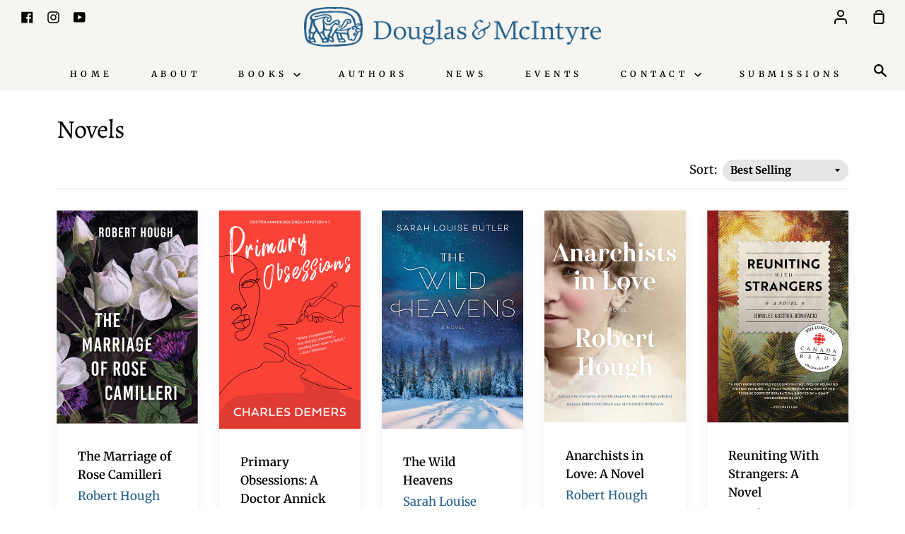

--- FILE ---
content_type: text/html; charset=utf-8
request_url: https://douglas-mcintyre.com/collections/novel
body_size: 25159
content:
<!doctype html>
<!--[if IE 9]> <html class="ie9 no-js supports-no-cookies container-layout" lang="en"> <![endif]-->
<!--[if (gt IE 9)|!(IE)]><!--> <html class="no-js supports-no-cookies container-layout" lang="en"> <!--<![endif]-->
<head>

<meta name="google-site-verification" content="mOa8BOO4QQOa81Qj5hvb1gkkNyc20xmeIRBt-VbUWoE" />
  <meta charset="utf-8">
  <meta http-equiv="X-UA-Compatible" content="IE=edge">
  <meta name="viewport" content="width=device-width,initial-scale=1">
  <meta name="theme-color" content="#205d8b">
  <link rel="canonical" href="https://douglas-mcintyre.com/collections/novel">
   <meta name="google-site-verification" content="FaC6As-RInW2ZFWQMKcVRXWSuS6bUHpkO_aH9ypuz4o" />
  
  <!-- ======================= Story Theme V1.3.0 ========================= -->

  
    <link rel="shortcut icon" href="//douglas-mcintyre.com/cdn/shop/files/DougMac_Bull-black_32x32.png?v=1614340853" type="image/png">
  

  
  <title>
    Novels
    
    
    
      &ndash; Douglas &amp; McIntyre
    
  </title>

  

  <!-- /snippets/social-sharing.liquid --><meta property="og:site_name" content="Douglas &amp; McIntyre">
<meta property="og:url" content="https://douglas-mcintyre.com/collections/novel">
<meta property="og:title" content="Novels">
<meta property="og:type" content="website">
<meta property="og:description" content="One of Canada’s pre-eminent independent book publishers, specializing in books of national interest including history, art, current affairs, Indigenous subjects, literary fiction and cookbooks."><meta property="og:image" content="http://douglas-mcintyre.com/cdn/shop/files/social-image_5b36a292-1a16-4dc7-bf24-f11de96c3c24.jpg?v=1614357021">
    <meta property="og:image:secure_url" content="https://douglas-mcintyre.com/cdn/shop/files/social-image_5b36a292-1a16-4dc7-bf24-f11de96c3c24.jpg?v=1614357021">
    <meta property="og:image:height" content="628" />
    <meta property="og:image:width" content="1200" />
<meta property="twitter:image" content="http://douglas-mcintyre.com/cdn/shop/files/social-image_5b36a292-1a16-4dc7-bf24-f11de96c3c24_1200x1200.jpg?v=1614357021">

<meta name="twitter:site" content="@">
<meta name="twitter:card" content="summary_large_image">
<meta name="twitter:title" content="Novels">
<meta name="twitter:description" content="One of Canada’s pre-eminent independent book publishers, specializing in books of national interest including history, art, current affairs, Indigenous subjects, literary fiction and cookbooks.">


  <link href="//douglas-mcintyre.com/cdn/shop/t/3/assets/theme.scss.css?v=104042229036346361021761943524" rel="stylesheet" type="text/css" media="all" />

  <script>
    document.documentElement.className = document.documentElement.className.replace('no-js', 'js');

    window.theme = {
      routes: {
        product_recommendations_url: '/recommendations/products',
      },
      strings: {
        addToCart: "Add to Cart",
        soldOut: "Not Yet Available",
        unavailable: "Not Yet Available"
      },
      moneyFormat: "${{amount}}",
      version: '1.3.0'
    };
  </script>

  

  <!--[if (gt IE 9)|!(IE)]><!--><script src="//douglas-mcintyre.com/cdn/shop/t/3/assets/theme.js?v=41569784567165293101694567179" defer="defer"></script><!--<![endif]-->
  <!--[if lt IE 9]><script src="//douglas-mcintyre.com/cdn/shop/t/3/assets/theme.js?v=41569784567165293101694567179"></script><![endif]-->


  <script>window.performance && window.performance.mark && window.performance.mark('shopify.content_for_header.start');</script><meta name="facebook-domain-verification" content="asouh5b90qavc52k52bq1jwl4o3pff">
<meta name="google-site-verification" content="kO2Rb4ZrDEfQCWoNvVY3m5y2LjL7BTtAELyRL4DRWEo">
<meta id="shopify-digital-wallet" name="shopify-digital-wallet" content="/46982299803/digital_wallets/dialog">
<meta name="shopify-checkout-api-token" content="9000f7fa9f1b8c7fff025bfddb569001">
<meta id="in-context-paypal-metadata" data-shop-id="46982299803" data-venmo-supported="false" data-environment="production" data-locale="en_US" data-paypal-v4="true" data-currency="CAD">
<link rel="alternate" type="application/atom+xml" title="Feed" href="/collections/novel.atom" />
<link rel="alternate" type="application/json+oembed" href="https://douglas-mcintyre.com/collections/novel.oembed">
<script async="async" src="/checkouts/internal/preloads.js?locale=en-CA"></script>
<link rel="preconnect" href="https://shop.app" crossorigin="anonymous">
<script async="async" src="https://shop.app/checkouts/internal/preloads.js?locale=en-CA&shop_id=46982299803" crossorigin="anonymous"></script>
<script id="apple-pay-shop-capabilities" type="application/json">{"shopId":46982299803,"countryCode":"CA","currencyCode":"CAD","merchantCapabilities":["supports3DS"],"merchantId":"gid:\/\/shopify\/Shop\/46982299803","merchantName":"Douglas \u0026 McIntyre","requiredBillingContactFields":["postalAddress","email","phone"],"requiredShippingContactFields":["postalAddress","email","phone"],"shippingType":"shipping","supportedNetworks":["visa","masterCard","amex","discover","interac","jcb"],"total":{"type":"pending","label":"Douglas \u0026 McIntyre","amount":"1.00"},"shopifyPaymentsEnabled":true,"supportsSubscriptions":true}</script>
<script id="shopify-features" type="application/json">{"accessToken":"9000f7fa9f1b8c7fff025bfddb569001","betas":["rich-media-storefront-analytics"],"domain":"douglas-mcintyre.com","predictiveSearch":true,"shopId":46982299803,"locale":"en"}</script>
<script>var Shopify = Shopify || {};
Shopify.shop = "douglas-mcintyre.myshopify.com";
Shopify.locale = "en";
Shopify.currency = {"active":"CAD","rate":"1.0"};
Shopify.country = "CA";
Shopify.theme = {"name":"D\u0026M","id":109832994971,"schema_name":"Story","schema_version":"1.3.0","theme_store_id":null,"role":"main"};
Shopify.theme.handle = "null";
Shopify.theme.style = {"id":null,"handle":null};
Shopify.cdnHost = "douglas-mcintyre.com/cdn";
Shopify.routes = Shopify.routes || {};
Shopify.routes.root = "/";</script>
<script type="module">!function(o){(o.Shopify=o.Shopify||{}).modules=!0}(window);</script>
<script>!function(o){function n(){var o=[];function n(){o.push(Array.prototype.slice.apply(arguments))}return n.q=o,n}var t=o.Shopify=o.Shopify||{};t.loadFeatures=n(),t.autoloadFeatures=n()}(window);</script>
<script>
  window.ShopifyPay = window.ShopifyPay || {};
  window.ShopifyPay.apiHost = "shop.app\/pay";
  window.ShopifyPay.redirectState = null;
</script>
<script id="shop-js-analytics" type="application/json">{"pageType":"collection"}</script>
<script defer="defer" async type="module" src="//douglas-mcintyre.com/cdn/shopifycloud/shop-js/modules/v2/client.init-shop-cart-sync_BN7fPSNr.en.esm.js"></script>
<script defer="defer" async type="module" src="//douglas-mcintyre.com/cdn/shopifycloud/shop-js/modules/v2/chunk.common_Cbph3Kss.esm.js"></script>
<script defer="defer" async type="module" src="//douglas-mcintyre.com/cdn/shopifycloud/shop-js/modules/v2/chunk.modal_DKumMAJ1.esm.js"></script>
<script type="module">
  await import("//douglas-mcintyre.com/cdn/shopifycloud/shop-js/modules/v2/client.init-shop-cart-sync_BN7fPSNr.en.esm.js");
await import("//douglas-mcintyre.com/cdn/shopifycloud/shop-js/modules/v2/chunk.common_Cbph3Kss.esm.js");
await import("//douglas-mcintyre.com/cdn/shopifycloud/shop-js/modules/v2/chunk.modal_DKumMAJ1.esm.js");

  window.Shopify.SignInWithShop?.initShopCartSync?.({"fedCMEnabled":true,"windoidEnabled":true});

</script>
<script>
  window.Shopify = window.Shopify || {};
  if (!window.Shopify.featureAssets) window.Shopify.featureAssets = {};
  window.Shopify.featureAssets['shop-js'] = {"shop-cart-sync":["modules/v2/client.shop-cart-sync_CJVUk8Jm.en.esm.js","modules/v2/chunk.common_Cbph3Kss.esm.js","modules/v2/chunk.modal_DKumMAJ1.esm.js"],"init-fed-cm":["modules/v2/client.init-fed-cm_7Fvt41F4.en.esm.js","modules/v2/chunk.common_Cbph3Kss.esm.js","modules/v2/chunk.modal_DKumMAJ1.esm.js"],"init-shop-email-lookup-coordinator":["modules/v2/client.init-shop-email-lookup-coordinator_Cc088_bR.en.esm.js","modules/v2/chunk.common_Cbph3Kss.esm.js","modules/v2/chunk.modal_DKumMAJ1.esm.js"],"init-windoid":["modules/v2/client.init-windoid_hPopwJRj.en.esm.js","modules/v2/chunk.common_Cbph3Kss.esm.js","modules/v2/chunk.modal_DKumMAJ1.esm.js"],"shop-button":["modules/v2/client.shop-button_B0jaPSNF.en.esm.js","modules/v2/chunk.common_Cbph3Kss.esm.js","modules/v2/chunk.modal_DKumMAJ1.esm.js"],"shop-cash-offers":["modules/v2/client.shop-cash-offers_DPIskqss.en.esm.js","modules/v2/chunk.common_Cbph3Kss.esm.js","modules/v2/chunk.modal_DKumMAJ1.esm.js"],"shop-toast-manager":["modules/v2/client.shop-toast-manager_CK7RT69O.en.esm.js","modules/v2/chunk.common_Cbph3Kss.esm.js","modules/v2/chunk.modal_DKumMAJ1.esm.js"],"init-shop-cart-sync":["modules/v2/client.init-shop-cart-sync_BN7fPSNr.en.esm.js","modules/v2/chunk.common_Cbph3Kss.esm.js","modules/v2/chunk.modal_DKumMAJ1.esm.js"],"init-customer-accounts-sign-up":["modules/v2/client.init-customer-accounts-sign-up_CfPf4CXf.en.esm.js","modules/v2/client.shop-login-button_DeIztwXF.en.esm.js","modules/v2/chunk.common_Cbph3Kss.esm.js","modules/v2/chunk.modal_DKumMAJ1.esm.js"],"pay-button":["modules/v2/client.pay-button_CgIwFSYN.en.esm.js","modules/v2/chunk.common_Cbph3Kss.esm.js","modules/v2/chunk.modal_DKumMAJ1.esm.js"],"init-customer-accounts":["modules/v2/client.init-customer-accounts_DQ3x16JI.en.esm.js","modules/v2/client.shop-login-button_DeIztwXF.en.esm.js","modules/v2/chunk.common_Cbph3Kss.esm.js","modules/v2/chunk.modal_DKumMAJ1.esm.js"],"avatar":["modules/v2/client.avatar_BTnouDA3.en.esm.js"],"init-shop-for-new-customer-accounts":["modules/v2/client.init-shop-for-new-customer-accounts_CsZy_esa.en.esm.js","modules/v2/client.shop-login-button_DeIztwXF.en.esm.js","modules/v2/chunk.common_Cbph3Kss.esm.js","modules/v2/chunk.modal_DKumMAJ1.esm.js"],"shop-follow-button":["modules/v2/client.shop-follow-button_BRMJjgGd.en.esm.js","modules/v2/chunk.common_Cbph3Kss.esm.js","modules/v2/chunk.modal_DKumMAJ1.esm.js"],"checkout-modal":["modules/v2/client.checkout-modal_B9Drz_yf.en.esm.js","modules/v2/chunk.common_Cbph3Kss.esm.js","modules/v2/chunk.modal_DKumMAJ1.esm.js"],"shop-login-button":["modules/v2/client.shop-login-button_DeIztwXF.en.esm.js","modules/v2/chunk.common_Cbph3Kss.esm.js","modules/v2/chunk.modal_DKumMAJ1.esm.js"],"lead-capture":["modules/v2/client.lead-capture_DXYzFM3R.en.esm.js","modules/v2/chunk.common_Cbph3Kss.esm.js","modules/v2/chunk.modal_DKumMAJ1.esm.js"],"shop-login":["modules/v2/client.shop-login_CA5pJqmO.en.esm.js","modules/v2/chunk.common_Cbph3Kss.esm.js","modules/v2/chunk.modal_DKumMAJ1.esm.js"],"payment-terms":["modules/v2/client.payment-terms_BxzfvcZJ.en.esm.js","modules/v2/chunk.common_Cbph3Kss.esm.js","modules/v2/chunk.modal_DKumMAJ1.esm.js"]};
</script>
<script>(function() {
  var isLoaded = false;
  function asyncLoad() {
    if (isLoaded) return;
    isLoaded = true;
    var urls = ["\/\/searchserverapi1.com\/widgets\/shopify\/init.js?a=9v1a4M0y5Y\u0026shop=douglas-mcintyre.myshopify.com"];
    for (var i = 0; i < urls.length; i++) {
      var s = document.createElement('script');
      s.type = 'text/javascript';
      s.async = true;
      s.src = urls[i];
      var x = document.getElementsByTagName('script')[0];
      x.parentNode.insertBefore(s, x);
    }
  };
  if(window.attachEvent) {
    window.attachEvent('onload', asyncLoad);
  } else {
    window.addEventListener('load', asyncLoad, false);
  }
})();</script>
<script id="__st">var __st={"a":46982299803,"offset":-28800,"reqid":"6234e127-4296-49d8-9a2c-31a508aa70f4-1769974324","pageurl":"douglas-mcintyre.com\/collections\/novel","u":"c69dec219996","p":"collection","rtyp":"collection","rid":405932343554};</script>
<script>window.ShopifyPaypalV4VisibilityTracking = true;</script>
<script id="captcha-bootstrap">!function(){'use strict';const t='contact',e='account',n='new_comment',o=[[t,t],['blogs',n],['comments',n],[t,'customer']],c=[[e,'customer_login'],[e,'guest_login'],[e,'recover_customer_password'],[e,'create_customer']],r=t=>t.map((([t,e])=>`form[action*='/${t}']:not([data-nocaptcha='true']) input[name='form_type'][value='${e}']`)).join(','),a=t=>()=>t?[...document.querySelectorAll(t)].map((t=>t.form)):[];function s(){const t=[...o],e=r(t);return a(e)}const i='password',u='form_key',d=['recaptcha-v3-token','g-recaptcha-response','h-captcha-response',i],f=()=>{try{return window.sessionStorage}catch{return}},m='__shopify_v',_=t=>t.elements[u];function p(t,e,n=!1){try{const o=window.sessionStorage,c=JSON.parse(o.getItem(e)),{data:r}=function(t){const{data:e,action:n}=t;return t[m]||n?{data:e,action:n}:{data:t,action:n}}(c);for(const[e,n]of Object.entries(r))t.elements[e]&&(t.elements[e].value=n);n&&o.removeItem(e)}catch(o){console.error('form repopulation failed',{error:o})}}const l='form_type',E='cptcha';function T(t){t.dataset[E]=!0}const w=window,h=w.document,L='Shopify',v='ce_forms',y='captcha';let A=!1;((t,e)=>{const n=(g='f06e6c50-85a8-45c8-87d0-21a2b65856fe',I='https://cdn.shopify.com/shopifycloud/storefront-forms-hcaptcha/ce_storefront_forms_captcha_hcaptcha.v1.5.2.iife.js',D={infoText:'Protected by hCaptcha',privacyText:'Privacy',termsText:'Terms'},(t,e,n)=>{const o=w[L][v],c=o.bindForm;if(c)return c(t,g,e,D).then(n);var r;o.q.push([[t,g,e,D],n]),r=I,A||(h.body.append(Object.assign(h.createElement('script'),{id:'captcha-provider',async:!0,src:r})),A=!0)});var g,I,D;w[L]=w[L]||{},w[L][v]=w[L][v]||{},w[L][v].q=[],w[L][y]=w[L][y]||{},w[L][y].protect=function(t,e){n(t,void 0,e),T(t)},Object.freeze(w[L][y]),function(t,e,n,w,h,L){const[v,y,A,g]=function(t,e,n){const i=e?o:[],u=t?c:[],d=[...i,...u],f=r(d),m=r(i),_=r(d.filter((([t,e])=>n.includes(e))));return[a(f),a(m),a(_),s()]}(w,h,L),I=t=>{const e=t.target;return e instanceof HTMLFormElement?e:e&&e.form},D=t=>v().includes(t);t.addEventListener('submit',(t=>{const e=I(t);if(!e)return;const n=D(e)&&!e.dataset.hcaptchaBound&&!e.dataset.recaptchaBound,o=_(e),c=g().includes(e)&&(!o||!o.value);(n||c)&&t.preventDefault(),c&&!n&&(function(t){try{if(!f())return;!function(t){const e=f();if(!e)return;const n=_(t);if(!n)return;const o=n.value;o&&e.removeItem(o)}(t);const e=Array.from(Array(32),(()=>Math.random().toString(36)[2])).join('');!function(t,e){_(t)||t.append(Object.assign(document.createElement('input'),{type:'hidden',name:u})),t.elements[u].value=e}(t,e),function(t,e){const n=f();if(!n)return;const o=[...t.querySelectorAll(`input[type='${i}']`)].map((({name:t})=>t)),c=[...d,...o],r={};for(const[a,s]of new FormData(t).entries())c.includes(a)||(r[a]=s);n.setItem(e,JSON.stringify({[m]:1,action:t.action,data:r}))}(t,e)}catch(e){console.error('failed to persist form',e)}}(e),e.submit())}));const S=(t,e)=>{t&&!t.dataset[E]&&(n(t,e.some((e=>e===t))),T(t))};for(const o of['focusin','change'])t.addEventListener(o,(t=>{const e=I(t);D(e)&&S(e,y())}));const B=e.get('form_key'),M=e.get(l),P=B&&M;t.addEventListener('DOMContentLoaded',(()=>{const t=y();if(P)for(const e of t)e.elements[l].value===M&&p(e,B);[...new Set([...A(),...v().filter((t=>'true'===t.dataset.shopifyCaptcha))])].forEach((e=>S(e,t)))}))}(h,new URLSearchParams(w.location.search),n,t,e,['guest_login'])})(!0,!0)}();</script>
<script integrity="sha256-4kQ18oKyAcykRKYeNunJcIwy7WH5gtpwJnB7kiuLZ1E=" data-source-attribution="shopify.loadfeatures" defer="defer" src="//douglas-mcintyre.com/cdn/shopifycloud/storefront/assets/storefront/load_feature-a0a9edcb.js" crossorigin="anonymous"></script>
<script crossorigin="anonymous" defer="defer" src="//douglas-mcintyre.com/cdn/shopifycloud/storefront/assets/shopify_pay/storefront-65b4c6d7.js?v=20250812"></script>
<script data-source-attribution="shopify.dynamic_checkout.dynamic.init">var Shopify=Shopify||{};Shopify.PaymentButton=Shopify.PaymentButton||{isStorefrontPortableWallets:!0,init:function(){window.Shopify.PaymentButton.init=function(){};var t=document.createElement("script");t.src="https://douglas-mcintyre.com/cdn/shopifycloud/portable-wallets/latest/portable-wallets.en.js",t.type="module",document.head.appendChild(t)}};
</script>
<script data-source-attribution="shopify.dynamic_checkout.buyer_consent">
  function portableWalletsHideBuyerConsent(e){var t=document.getElementById("shopify-buyer-consent"),n=document.getElementById("shopify-subscription-policy-button");t&&n&&(t.classList.add("hidden"),t.setAttribute("aria-hidden","true"),n.removeEventListener("click",e))}function portableWalletsShowBuyerConsent(e){var t=document.getElementById("shopify-buyer-consent"),n=document.getElementById("shopify-subscription-policy-button");t&&n&&(t.classList.remove("hidden"),t.removeAttribute("aria-hidden"),n.addEventListener("click",e))}window.Shopify?.PaymentButton&&(window.Shopify.PaymentButton.hideBuyerConsent=portableWalletsHideBuyerConsent,window.Shopify.PaymentButton.showBuyerConsent=portableWalletsShowBuyerConsent);
</script>
<script data-source-attribution="shopify.dynamic_checkout.cart.bootstrap">document.addEventListener("DOMContentLoaded",(function(){function t(){return document.querySelector("shopify-accelerated-checkout-cart, shopify-accelerated-checkout")}if(t())Shopify.PaymentButton.init();else{new MutationObserver((function(e,n){t()&&(Shopify.PaymentButton.init(),n.disconnect())})).observe(document.body,{childList:!0,subtree:!0})}}));
</script>
<link id="shopify-accelerated-checkout-styles" rel="stylesheet" media="screen" href="https://douglas-mcintyre.com/cdn/shopifycloud/portable-wallets/latest/accelerated-checkout-backwards-compat.css" crossorigin="anonymous">
<style id="shopify-accelerated-checkout-cart">
        #shopify-buyer-consent {
  margin-top: 1em;
  display: inline-block;
  width: 100%;
}

#shopify-buyer-consent.hidden {
  display: none;
}

#shopify-subscription-policy-button {
  background: none;
  border: none;
  padding: 0;
  text-decoration: underline;
  font-size: inherit;
  cursor: pointer;
}

#shopify-subscription-policy-button::before {
  box-shadow: none;
}

      </style>

<script>window.performance && window.performance.mark && window.performance.mark('shopify.content_for_header.end');</script>
<!-- GSSTART Coming Soon code start. Do not change -->
<script type="text/javascript"> gsProductByVariant = {};   gsProductCSID = ""; gsDefaultV = ""; </script><script type="text/javascript" src="https://gravity-software.com/js/shopify/pac_shop19949.js?v=343dde12015bbaf80bd764aa4b3462ca"></script>
<!-- Coming Soon code end. Do not change GSEND --><link href="https://monorail-edge.shopifysvc.com" rel="dns-prefetch">
<script>(function(){if ("sendBeacon" in navigator && "performance" in window) {try {var session_token_from_headers = performance.getEntriesByType('navigation')[0].serverTiming.find(x => x.name == '_s').description;} catch {var session_token_from_headers = undefined;}var session_cookie_matches = document.cookie.match(/_shopify_s=([^;]*)/);var session_token_from_cookie = session_cookie_matches && session_cookie_matches.length === 2 ? session_cookie_matches[1] : "";var session_token = session_token_from_headers || session_token_from_cookie || "";function handle_abandonment_event(e) {var entries = performance.getEntries().filter(function(entry) {return /monorail-edge.shopifysvc.com/.test(entry.name);});if (!window.abandonment_tracked && entries.length === 0) {window.abandonment_tracked = true;var currentMs = Date.now();var navigation_start = performance.timing.navigationStart;var payload = {shop_id: 46982299803,url: window.location.href,navigation_start,duration: currentMs - navigation_start,session_token,page_type: "collection"};window.navigator.sendBeacon("https://monorail-edge.shopifysvc.com/v1/produce", JSON.stringify({schema_id: "online_store_buyer_site_abandonment/1.1",payload: payload,metadata: {event_created_at_ms: currentMs,event_sent_at_ms: currentMs}}));}}window.addEventListener('pagehide', handle_abandonment_event);}}());</script>
<script id="web-pixels-manager-setup">(function e(e,d,r,n,o){if(void 0===o&&(o={}),!Boolean(null===(a=null===(i=window.Shopify)||void 0===i?void 0:i.analytics)||void 0===a?void 0:a.replayQueue)){var i,a;window.Shopify=window.Shopify||{};var t=window.Shopify;t.analytics=t.analytics||{};var s=t.analytics;s.replayQueue=[],s.publish=function(e,d,r){return s.replayQueue.push([e,d,r]),!0};try{self.performance.mark("wpm:start")}catch(e){}var l=function(){var e={modern:/Edge?\/(1{2}[4-9]|1[2-9]\d|[2-9]\d{2}|\d{4,})\.\d+(\.\d+|)|Firefox\/(1{2}[4-9]|1[2-9]\d|[2-9]\d{2}|\d{4,})\.\d+(\.\d+|)|Chrom(ium|e)\/(9{2}|\d{3,})\.\d+(\.\d+|)|(Maci|X1{2}).+ Version\/(15\.\d+|(1[6-9]|[2-9]\d|\d{3,})\.\d+)([,.]\d+|)( \(\w+\)|)( Mobile\/\w+|) Safari\/|Chrome.+OPR\/(9{2}|\d{3,})\.\d+\.\d+|(CPU[ +]OS|iPhone[ +]OS|CPU[ +]iPhone|CPU IPhone OS|CPU iPad OS)[ +]+(15[._]\d+|(1[6-9]|[2-9]\d|\d{3,})[._]\d+)([._]\d+|)|Android:?[ /-](13[3-9]|1[4-9]\d|[2-9]\d{2}|\d{4,})(\.\d+|)(\.\d+|)|Android.+Firefox\/(13[5-9]|1[4-9]\d|[2-9]\d{2}|\d{4,})\.\d+(\.\d+|)|Android.+Chrom(ium|e)\/(13[3-9]|1[4-9]\d|[2-9]\d{2}|\d{4,})\.\d+(\.\d+|)|SamsungBrowser\/([2-9]\d|\d{3,})\.\d+/,legacy:/Edge?\/(1[6-9]|[2-9]\d|\d{3,})\.\d+(\.\d+|)|Firefox\/(5[4-9]|[6-9]\d|\d{3,})\.\d+(\.\d+|)|Chrom(ium|e)\/(5[1-9]|[6-9]\d|\d{3,})\.\d+(\.\d+|)([\d.]+$|.*Safari\/(?![\d.]+ Edge\/[\d.]+$))|(Maci|X1{2}).+ Version\/(10\.\d+|(1[1-9]|[2-9]\d|\d{3,})\.\d+)([,.]\d+|)( \(\w+\)|)( Mobile\/\w+|) Safari\/|Chrome.+OPR\/(3[89]|[4-9]\d|\d{3,})\.\d+\.\d+|(CPU[ +]OS|iPhone[ +]OS|CPU[ +]iPhone|CPU IPhone OS|CPU iPad OS)[ +]+(10[._]\d+|(1[1-9]|[2-9]\d|\d{3,})[._]\d+)([._]\d+|)|Android:?[ /-](13[3-9]|1[4-9]\d|[2-9]\d{2}|\d{4,})(\.\d+|)(\.\d+|)|Mobile Safari.+OPR\/([89]\d|\d{3,})\.\d+\.\d+|Android.+Firefox\/(13[5-9]|1[4-9]\d|[2-9]\d{2}|\d{4,})\.\d+(\.\d+|)|Android.+Chrom(ium|e)\/(13[3-9]|1[4-9]\d|[2-9]\d{2}|\d{4,})\.\d+(\.\d+|)|Android.+(UC? ?Browser|UCWEB|U3)[ /]?(15\.([5-9]|\d{2,})|(1[6-9]|[2-9]\d|\d{3,})\.\d+)\.\d+|SamsungBrowser\/(5\.\d+|([6-9]|\d{2,})\.\d+)|Android.+MQ{2}Browser\/(14(\.(9|\d{2,})|)|(1[5-9]|[2-9]\d|\d{3,})(\.\d+|))(\.\d+|)|K[Aa][Ii]OS\/(3\.\d+|([4-9]|\d{2,})\.\d+)(\.\d+|)/},d=e.modern,r=e.legacy,n=navigator.userAgent;return n.match(d)?"modern":n.match(r)?"legacy":"unknown"}(),u="modern"===l?"modern":"legacy",c=(null!=n?n:{modern:"",legacy:""})[u],f=function(e){return[e.baseUrl,"/wpm","/b",e.hashVersion,"modern"===e.buildTarget?"m":"l",".js"].join("")}({baseUrl:d,hashVersion:r,buildTarget:u}),m=function(e){var d=e.version,r=e.bundleTarget,n=e.surface,o=e.pageUrl,i=e.monorailEndpoint;return{emit:function(e){var a=e.status,t=e.errorMsg,s=(new Date).getTime(),l=JSON.stringify({metadata:{event_sent_at_ms:s},events:[{schema_id:"web_pixels_manager_load/3.1",payload:{version:d,bundle_target:r,page_url:o,status:a,surface:n,error_msg:t},metadata:{event_created_at_ms:s}}]});if(!i)return console&&console.warn&&console.warn("[Web Pixels Manager] No Monorail endpoint provided, skipping logging."),!1;try{return self.navigator.sendBeacon.bind(self.navigator)(i,l)}catch(e){}var u=new XMLHttpRequest;try{return u.open("POST",i,!0),u.setRequestHeader("Content-Type","text/plain"),u.send(l),!0}catch(e){return console&&console.warn&&console.warn("[Web Pixels Manager] Got an unhandled error while logging to Monorail."),!1}}}}({version:r,bundleTarget:l,surface:e.surface,pageUrl:self.location.href,monorailEndpoint:e.monorailEndpoint});try{o.browserTarget=l,function(e){var d=e.src,r=e.async,n=void 0===r||r,o=e.onload,i=e.onerror,a=e.sri,t=e.scriptDataAttributes,s=void 0===t?{}:t,l=document.createElement("script"),u=document.querySelector("head"),c=document.querySelector("body");if(l.async=n,l.src=d,a&&(l.integrity=a,l.crossOrigin="anonymous"),s)for(var f in s)if(Object.prototype.hasOwnProperty.call(s,f))try{l.dataset[f]=s[f]}catch(e){}if(o&&l.addEventListener("load",o),i&&l.addEventListener("error",i),u)u.appendChild(l);else{if(!c)throw new Error("Did not find a head or body element to append the script");c.appendChild(l)}}({src:f,async:!0,onload:function(){if(!function(){var e,d;return Boolean(null===(d=null===(e=window.Shopify)||void 0===e?void 0:e.analytics)||void 0===d?void 0:d.initialized)}()){var d=window.webPixelsManager.init(e)||void 0;if(d){var r=window.Shopify.analytics;r.replayQueue.forEach((function(e){var r=e[0],n=e[1],o=e[2];d.publishCustomEvent(r,n,o)})),r.replayQueue=[],r.publish=d.publishCustomEvent,r.visitor=d.visitor,r.initialized=!0}}},onerror:function(){return m.emit({status:"failed",errorMsg:"".concat(f," has failed to load")})},sri:function(e){var d=/^sha384-[A-Za-z0-9+/=]+$/;return"string"==typeof e&&d.test(e)}(c)?c:"",scriptDataAttributes:o}),m.emit({status:"loading"})}catch(e){m.emit({status:"failed",errorMsg:(null==e?void 0:e.message)||"Unknown error"})}}})({shopId: 46982299803,storefrontBaseUrl: "https://douglas-mcintyre.com",extensionsBaseUrl: "https://extensions.shopifycdn.com/cdn/shopifycloud/web-pixels-manager",monorailEndpoint: "https://monorail-edge.shopifysvc.com/unstable/produce_batch",surface: "storefront-renderer",enabledBetaFlags: ["2dca8a86"],webPixelsConfigList: [{"id":"529498370","configuration":"{\"config\":\"{\\\"pixel_id\\\":\\\"GT-T9CPRN7\\\",\\\"target_country\\\":\\\"CA\\\",\\\"gtag_events\\\":[{\\\"type\\\":\\\"purchase\\\",\\\"action_label\\\":\\\"MC-T79QPEB678\\\"},{\\\"type\\\":\\\"page_view\\\",\\\"action_label\\\":\\\"MC-T79QPEB678\\\"},{\\\"type\\\":\\\"view_item\\\",\\\"action_label\\\":\\\"MC-T79QPEB678\\\"}],\\\"enable_monitoring_mode\\\":false}\"}","eventPayloadVersion":"v1","runtimeContext":"OPEN","scriptVersion":"b2a88bafab3e21179ed38636efcd8a93","type":"APP","apiClientId":1780363,"privacyPurposes":[],"dataSharingAdjustments":{"protectedCustomerApprovalScopes":["read_customer_address","read_customer_email","read_customer_name","read_customer_personal_data","read_customer_phone"]}},{"id":"143130882","configuration":"{\"pixel_id\":\"260189142696865\",\"pixel_type\":\"facebook_pixel\",\"metaapp_system_user_token\":\"-\"}","eventPayloadVersion":"v1","runtimeContext":"OPEN","scriptVersion":"ca16bc87fe92b6042fbaa3acc2fbdaa6","type":"APP","apiClientId":2329312,"privacyPurposes":["ANALYTICS","MARKETING","SALE_OF_DATA"],"dataSharingAdjustments":{"protectedCustomerApprovalScopes":["read_customer_address","read_customer_email","read_customer_name","read_customer_personal_data","read_customer_phone"]}},{"id":"88998146","eventPayloadVersion":"v1","runtimeContext":"LAX","scriptVersion":"1","type":"CUSTOM","privacyPurposes":["ANALYTICS"],"name":"Google Analytics tag (migrated)"},{"id":"shopify-app-pixel","configuration":"{}","eventPayloadVersion":"v1","runtimeContext":"STRICT","scriptVersion":"0450","apiClientId":"shopify-pixel","type":"APP","privacyPurposes":["ANALYTICS","MARKETING"]},{"id":"shopify-custom-pixel","eventPayloadVersion":"v1","runtimeContext":"LAX","scriptVersion":"0450","apiClientId":"shopify-pixel","type":"CUSTOM","privacyPurposes":["ANALYTICS","MARKETING"]}],isMerchantRequest: false,initData: {"shop":{"name":"Douglas \u0026 McIntyre","paymentSettings":{"currencyCode":"CAD"},"myshopifyDomain":"douglas-mcintyre.myshopify.com","countryCode":"CA","storefrontUrl":"https:\/\/douglas-mcintyre.com"},"customer":null,"cart":null,"checkout":null,"productVariants":[],"purchasingCompany":null},},"https://douglas-mcintyre.com/cdn","1d2a099fw23dfb22ep557258f5m7a2edbae",{"modern":"","legacy":""},{"shopId":"46982299803","storefrontBaseUrl":"https:\/\/douglas-mcintyre.com","extensionBaseUrl":"https:\/\/extensions.shopifycdn.com\/cdn\/shopifycloud\/web-pixels-manager","surface":"storefront-renderer","enabledBetaFlags":"[\"2dca8a86\"]","isMerchantRequest":"false","hashVersion":"1d2a099fw23dfb22ep557258f5m7a2edbae","publish":"custom","events":"[[\"page_viewed\",{}],[\"collection_viewed\",{\"collection\":{\"id\":\"405932343554\",\"title\":\"Novels\",\"productVariants\":[{\"price\":{\"amount\":24.95,\"currencyCode\":\"CAD\"},\"product\":{\"title\":\"The Marriage of Rose Camilleri\",\"vendor\":\"Douglas \u0026amp; McIntyre\",\"id\":\"6734915043483\",\"untranslatedTitle\":\"The Marriage of Rose Camilleri\",\"url\":\"\/products\/9781771623049\",\"type\":\"BOOK\"},\"id\":\"39883510710427\",\"image\":{\"src\":\"\/\/douglas-mcintyre.com\/cdn\/shop\/products\/MRC_RGB_300_20DPI_59102ab6-53aa-47a7-953b-6bf55bae3c94.jpg?v=1734122004\"},\"sku\":\"9781771623049\",\"title\":\"Paperback \/ softback\",\"untranslatedTitle\":\"Paperback \/ softback\"},{\"price\":{\"amount\":18.95,\"currencyCode\":\"CAD\"},\"product\":{\"title\":\"Primary Obsessions : A Doctor Annick Boudreau Mystery #1\",\"vendor\":\"Douglas \u0026 McIntyre\",\"id\":\"5603858546843\",\"untranslatedTitle\":\"Primary Obsessions : A Doctor Annick Boudreau Mystery #1\",\"url\":\"\/products\/9781771622561\",\"type\":\"BOOK\"},\"id\":\"35944096858267\",\"image\":{\"src\":\"\/\/douglas-mcintyre.com\/cdn\/shop\/files\/9781771622561.jpg?v=1750815846\"},\"sku\":\"9781771622561\",\"title\":\"Paperback \/ softback\",\"untranslatedTitle\":\"Paperback \/ softback\"},{\"price\":{\"amount\":32.95,\"currencyCode\":\"CAD\"},\"product\":{\"title\":\"The Wild Heavens\",\"vendor\":\"Douglas \u0026 McIntyre\",\"id\":\"5600395034779\",\"untranslatedTitle\":\"The Wild Heavens\",\"url\":\"\/products\/9781771622585\",\"type\":\"BOOK\"},\"id\":\"45964113674498\",\"image\":{\"src\":\"\/\/douglas-mcintyre.com\/cdn\/shop\/files\/9781771622585.jpg?v=1744688911\"},\"sku\":\"9781998444212\",\"title\":\"Paperback \/ softback\",\"untranslatedTitle\":\"Paperback \/ softback\"},{\"price\":{\"amount\":24.95,\"currencyCode\":\"CAD\"},\"product\":{\"title\":\"Anarchists in Love : A Novel\",\"vendor\":\"Douglas \u0026 McIntyre\",\"id\":\"8964864213250\",\"untranslatedTitle\":\"Anarchists in Love : A Novel\",\"url\":\"\/products\/9781771624473\",\"type\":\"BOOK\"},\"id\":\"45994472800514\",\"image\":{\"src\":\"\/\/douglas-mcintyre.com\/cdn\/shop\/files\/9781771624473.jpg?v=1752573264\"},\"sku\":\"9781771624473\",\"title\":\"Paperback \/ softback\",\"untranslatedTitle\":\"Paperback \/ softback\"},{\"price\":{\"amount\":22.95,\"currencyCode\":\"CAD\"},\"product\":{\"title\":\"Reuniting With Strangers : A Novel\",\"vendor\":\"Douglas \u0026 McIntyre\",\"id\":\"8026984251650\",\"untranslatedTitle\":\"Reuniting With Strangers : A Novel\",\"url\":\"\/products\/9781771623582\",\"type\":\"BOOK\"},\"id\":\"43710923211010\",\"image\":{\"src\":\"\/\/douglas-mcintyre.com\/cdn\/shop\/files\/Reuniting-AwardSeal_a8195ed5-eed9-444d-9ff6-97f34bd003c1.jpg?v=1734121655\"},\"sku\":\"9781771623582\",\"title\":\"Paperback \/ softback\",\"untranslatedTitle\":\"Paperback \/ softback\"},{\"price\":{\"amount\":14.99,\"currencyCode\":\"CAD\"},\"product\":{\"title\":\"Death at the Savoy : A Priscilla Tempest Mystery, Book 1\",\"vendor\":\"Douglas \u0026 McIntyre\",\"id\":\"7116177342619\",\"untranslatedTitle\":\"Death at the Savoy : A Priscilla Tempest Mystery, Book 1\",\"url\":\"\/products\/9781771623216\",\"type\":\"BOOK\"},\"id\":\"41277546954907\",\"image\":{\"src\":\"\/\/douglas-mcintyre.com\/cdn\/shop\/files\/DeathAtTheSavoy_ONIX.jpg?v=1744100245\"},\"sku\":\"9781771623216\",\"title\":\"Paperback \/ softback\",\"untranslatedTitle\":\"Paperback \/ softback\"},{\"price\":{\"amount\":24.95,\"currencyCode\":\"CAD\"},\"product\":{\"title\":\"The Morning Bell Brings the Broken Hearted : A Novel\",\"vendor\":\"Douglas \u0026 McIntyre\",\"id\":\"7851486642434\",\"untranslatedTitle\":\"The Morning Bell Brings the Broken Hearted : A Novel\",\"url\":\"\/products\/9781771623193\",\"type\":\"BOOK\"},\"id\":\"43347952337154\",\"image\":{\"src\":\"\/\/douglas-mcintyre.com\/cdn\/shop\/files\/9781771623193.jpg?v=1734121660\"},\"sku\":\"9781771623193\",\"title\":\"Paperback \/ softback\",\"untranslatedTitle\":\"Paperback \/ softback\"},{\"price\":{\"amount\":19.95,\"currencyCode\":\"CAD\"},\"product\":{\"title\":\"The Jade Peony\",\"vendor\":\"Douglas \u0026 McIntyre\",\"id\":\"5600390840475\",\"untranslatedTitle\":\"The Jade Peony\",\"url\":\"\/products\/9781550544688\",\"type\":\"BOOK\"},\"id\":\"35928357732507\",\"image\":{\"src\":\"\/\/douglas-mcintyre.com\/cdn\/shop\/products\/9781550544688.jpg?v=1734122154\"},\"sku\":\"9781550544688\",\"title\":\"Paperback \/ softback\",\"untranslatedTitle\":\"Paperback \/ softback\"},{\"price\":{\"amount\":24.95,\"currencyCode\":\"CAD\"},\"product\":{\"title\":\"Beast : A Novel\",\"vendor\":\"Douglas \u0026 McIntyre\",\"id\":\"8459240145154\",\"untranslatedTitle\":\"Beast : A Novel\",\"url\":\"\/products\/9781771624145\",\"type\":\"BOOK\"},\"id\":\"44602822951170\",\"image\":{\"src\":\"\/\/douglas-mcintyre.com\/cdn\/shop\/files\/9781771624145.jpg?v=1761303512\"},\"sku\":\"9781771624145\",\"title\":\"Paperback \/ softback\",\"untranslatedTitle\":\"Paperback \/ softback\"},{\"price\":{\"amount\":26.95,\"currencyCode\":\"CAD\"},\"product\":{\"title\":\"Waiting for Gertrude : A Graveyard Gothic\",\"vendor\":\"Douglas \u0026 McIntyre\",\"id\":\"5600397197467\",\"untranslatedTitle\":\"Waiting for Gertrude : A Graveyard Gothic\",\"url\":\"\/products\/9781550548921\",\"type\":\"BOOK\"},\"id\":\"46083056959746\",\"image\":{\"src\":\"\/\/douglas-mcintyre.com\/cdn\/shop\/files\/9781550548921.jpg?v=1744688928\"},\"sku\":\"9781998444205\",\"title\":\"Paperback \/ softback\",\"untranslatedTitle\":\"Paperback \/ softback\"},{\"price\":{\"amount\":34.95,\"currencyCode\":\"CAD\"},\"product\":{\"title\":\"Mr. Good-Evening : A Mystery\",\"vendor\":\"Douglas \u0026 McIntyre\",\"id\":\"8198540198146\",\"untranslatedTitle\":\"Mr. Good-Evening : A Mystery\",\"url\":\"\/products\/9781771623957\",\"type\":\"BOOK\"},\"id\":\"43946334781698\",\"image\":{\"src\":\"\/\/douglas-mcintyre.com\/cdn\/shop\/files\/Mr_Good_Evening_MacLachlan_Grey_DM_RGB300_bad25c33-884c-4f21-9a69-6ce2c74fa601.jpg?v=1746669355\"},\"sku\":\"9781771623957\",\"title\":\"Hardback\",\"untranslatedTitle\":\"Hardback\"},{\"price\":{\"amount\":32.95,\"currencyCode\":\"CAD\"},\"product\":{\"title\":\"In Valhalla’s Shadows : A Novel\",\"vendor\":\"Douglas \u0026 McIntyre\",\"id\":\"5600378814619\",\"untranslatedTitle\":\"In Valhalla’s Shadows : A Novel\",\"url\":\"\/products\/9781771621960\",\"type\":\"BOOK\"},\"id\":\"35928315166875\",\"image\":{\"src\":\"\/\/douglas-mcintyre.com\/cdn\/shop\/products\/9781771621960.jpg?v=1734122333\"},\"sku\":\"9781771621960\",\"title\":\"Hardback\",\"untranslatedTitle\":\"Hardback\"},{\"price\":{\"amount\":19.95,\"currencyCode\":\"CAD\"},\"product\":{\"title\":\"In the Fabled East : A Novel\",\"vendor\":\"Douglas \u0026 McIntyre\",\"id\":\"5600378749083\",\"untranslatedTitle\":\"In the Fabled East : A Novel\",\"url\":\"\/products\/9781553658122\",\"type\":\"BOOK\"},\"id\":\"35928315101339\",\"image\":{\"src\":\"\/\/douglas-mcintyre.com\/cdn\/shop\/products\/9781553658122.jpg?v=1734122335\"},\"sku\":\"9781553658122\",\"title\":\"Paperback \/ softback\",\"untranslatedTitle\":\"Paperback \/ softback\"},{\"price\":{\"amount\":24.95,\"currencyCode\":\"CAD\"},\"product\":{\"title\":\"Once Upon an Effing Time : A Novel\",\"vendor\":\"Douglas \u0026 McIntyre\",\"id\":\"8026984415490\",\"untranslatedTitle\":\"Once Upon an Effing Time : A Novel\",\"url\":\"\/products\/9781771623605\",\"type\":\"BOOK\"},\"id\":\"43710923309314\",\"image\":{\"src\":\"\/\/douglas-mcintyre.com\/cdn\/shop\/products\/9781771623605_7e11bb16-a954-475c-85e0-122d580f8d90.jpg?v=1734121653\"},\"sku\":\"9781771623605\",\"title\":\"Paperback \/ softback\",\"untranslatedTitle\":\"Paperback \/ softback\"},{\"price\":{\"amount\":22.95,\"currencyCode\":\"CAD\"},\"product\":{\"title\":\"The Return\",\"vendor\":\"Douglas \u0026 McIntyre\",\"id\":\"5600392609947\",\"untranslatedTitle\":\"The Return\",\"url\":\"\/products\/9781553658085\",\"type\":\"BOOK\"},\"id\":\"35928367136923\",\"image\":{\"src\":\"\/\/douglas-mcintyre.com\/cdn\/shop\/products\/9781553658085.jpg?v=1734122134\"},\"sku\":\"9781553658085\",\"title\":\"Paperback \/ softback\",\"untranslatedTitle\":\"Paperback \/ softback\"},{\"price\":{\"amount\":24.95,\"currencyCode\":\"CAD\"},\"product\":{\"title\":\"The Heaviness of Things That Float : A Novel\",\"vendor\":\"Douglas \u0026amp; McIntyre\",\"id\":\"5600390185115\",\"untranslatedTitle\":\"The Heaviness of Things That Float : A Novel\",\"url\":\"\/products\/9781771620871\",\"type\":\"BOOK\"},\"id\":\"35928356356251\",\"image\":{\"src\":\"\/\/douglas-mcintyre.com\/cdn\/shop\/products\/9781771620871.jpg?v=1734122164\"},\"sku\":\"9781771620871\",\"title\":\"Paperback \/ softback\",\"untranslatedTitle\":\"Paperback \/ softback\"},{\"price\":{\"amount\":22.95,\"currencyCode\":\"CAD\"},\"product\":{\"title\":\"High Clear Bell of Morning\",\"vendor\":\"Douglas \u0026 McIntyre\",\"id\":\"5600377045147\",\"untranslatedTitle\":\"High Clear Bell of Morning\",\"url\":\"\/products\/9781771620239\",\"type\":\"BOOK\"},\"id\":\"35928311824539\",\"image\":{\"src\":\"\/\/douglas-mcintyre.com\/cdn\/shop\/products\/9781771620239.jpg?v=1734122358\"},\"sku\":\"9781771620239\",\"title\":\"Paperback \/ softback\",\"untranslatedTitle\":\"Paperback \/ softback\"},{\"price\":{\"amount\":29.95,\"currencyCode\":\"CAD\"},\"product\":{\"title\":\"Daniel O'Thunder : A Novel\",\"vendor\":\"Douglas \u0026 McIntyre\",\"id\":\"5600373702811\",\"untranslatedTitle\":\"Daniel O'Thunder : A Novel\",\"url\":\"\/products\/9781553655640\",\"type\":\"BOOK\"},\"id\":\"35928305074331\",\"image\":{\"src\":\"\/\/douglas-mcintyre.com\/cdn\/shop\/products\/9781553655640.jpg?v=1734122396\"},\"sku\":\"9781553654353\",\"title\":\"Hardback\",\"untranslatedTitle\":\"Hardback\"},{\"price\":{\"amount\":22.95,\"currencyCode\":\"CAD\"},\"product\":{\"title\":\"All-Day Breakfast\",\"vendor\":\"Douglas \u0026 McIntyre\",\"id\":\"5600368394395\",\"untranslatedTitle\":\"All-Day Breakfast\",\"url\":\"\/products\/9781771620642\",\"type\":\"BOOK\"},\"id\":\"35928295080091\",\"image\":{\"src\":\"\/\/douglas-mcintyre.com\/cdn\/shop\/products\/9781771620642.jpg?v=1734122443\"},\"sku\":\"9781771620642\",\"title\":\"Paperback \/ softback\",\"untranslatedTitle\":\"Paperback \/ softback\"},{\"price\":{\"amount\":22.95,\"currencyCode\":\"CAD\"},\"product\":{\"title\":\"A Matter of Life and Death or Something\",\"vendor\":\"Douglas \u0026 McIntyre\",\"id\":\"5600367149211\",\"untranslatedTitle\":\"A Matter of Life and Death or Something\",\"url\":\"\/products\/9781926812717\",\"type\":\"BOOK\"},\"id\":\"35928290558107\",\"image\":{\"src\":\"\/\/douglas-mcintyre.com\/cdn\/shop\/products\/9781926812717.jpg?v=1734122454\"},\"sku\":\"9781926812717\",\"title\":\"Paperback \/ softback\",\"untranslatedTitle\":\"Paperback \/ softback\"},{\"price\":{\"amount\":19.95,\"currencyCode\":\"CAD\"},\"product\":{\"title\":\"Midnight at the Savoy : A Priscilla Tempest Mystery, Book 5\",\"vendor\":\"Douglas \u0026 McIntyre\",\"id\":\"9085527818498\",\"untranslatedTitle\":\"Midnight at the Savoy : A Priscilla Tempest Mystery, Book 5\",\"url\":\"\/products\/9781771624732\",\"type\":\"BOOK\"},\"id\":\"46684829876482\",\"image\":{\"src\":\"\/\/douglas-mcintyre.com\/cdn\/shop\/files\/9781771624732.jpg?v=1764964797\"},\"sku\":\"9781771624732\",\"title\":\"Paperback \/ softback\",\"untranslatedTitle\":\"Paperback \/ softback\"},{\"price\":{\"amount\":24.95,\"currencyCode\":\"CAD\"},\"product\":{\"title\":\"Rufous and Calliope : A Novel\",\"vendor\":\"Douglas \u0026 McIntyre\",\"id\":\"8964864311554\",\"untranslatedTitle\":\"Rufous and Calliope : A Novel\",\"url\":\"\/products\/9781771624572\",\"type\":\"BOOK\"},\"id\":\"45994473095426\",\"image\":{\"src\":\"\/\/douglas-mcintyre.com\/cdn\/shop\/files\/9781771624572.jpg?v=1769457552\"},\"sku\":\"9781771624572\",\"title\":\"Paperback \/ softback\",\"untranslatedTitle\":\"Paperback \/ softback\"},{\"price\":{\"amount\":26.95,\"currencyCode\":\"CAD\"},\"product\":{\"title\":\"I am a Japanese Writer\",\"vendor\":\"Douglas \u0026 McIntyre\",\"id\":\"5600378290331\",\"untranslatedTitle\":\"I am a Japanese Writer\",\"url\":\"\/products\/9781553655831\",\"type\":\"BOOK\"},\"id\":\"46083056500994\",\"image\":{\"src\":\"\/\/douglas-mcintyre.com\/cdn\/shop\/files\/9781553655831.jpg?v=1744688885\"},\"sku\":\"9781998444069\",\"title\":\"Paperback \/ softback (9781998444069)\",\"untranslatedTitle\":\"Paperback \/ softback (9781998444069)\"},{\"price\":{\"amount\":24.95,\"currencyCode\":\"CAD\"},\"product\":{\"title\":\"A Season in Chezgh’un : A Novel\",\"vendor\":\"Douglas \u0026 McIntyre\",\"id\":\"8026984349954\",\"untranslatedTitle\":\"A Season in Chezgh’un : A Novel\",\"url\":\"\/products\/9781771623629\",\"type\":\"BOOK\"},\"id\":\"43710923276546\",\"image\":{\"src\":\"\/\/douglas-mcintyre.com\/cdn\/shop\/files\/9781771623629.jpg?v=1746047151\"},\"sku\":\"9781771623629\",\"title\":\"Paperback \/ softback\",\"untranslatedTitle\":\"Paperback \/ softback\"},{\"price\":{\"amount\":39.95,\"currencyCode\":\"CAD\"},\"product\":{\"title\":\"Cursed! Blood of the Donnellys : A Novel Based on a True Story\",\"vendor\":\"Douglas \u0026 McIntyre\",\"id\":\"5600373637275\",\"untranslatedTitle\":\"Cursed! Blood of the Donnellys : A Novel Based on a True Story\",\"url\":\"\/products\/9781771622394\",\"type\":\"BOOK\"},\"id\":\"46083056763138\",\"image\":{\"src\":\"\/\/douglas-mcintyre.com\/cdn\/shop\/files\/9781771622394.jpg?v=1744688914\"},\"sku\":\"9781998444229\",\"title\":\"Paperback \/ softback\",\"untranslatedTitle\":\"Paperback \/ softback\"},{\"price\":{\"amount\":14.99,\"currencyCode\":\"CAD\"},\"product\":{\"title\":\"Scandal at the Savoy : A Priscilla Tempest Mystery, Book 2\",\"vendor\":\"Douglas \u0026 McIntyre\",\"id\":\"7851486740738\",\"untranslatedTitle\":\"Scandal at the Savoy : A Priscilla Tempest Mystery, Book 2\",\"url\":\"\/products\/9781771623452\",\"type\":\"BOOK\"},\"id\":\"43347952664834\",\"image\":{\"src\":\"\/\/douglas-mcintyre.com\/cdn\/shop\/files\/ScandalSavoy_RGB300.jpg?v=1744100248\"},\"sku\":\"9781771623452\",\"title\":\"Paperback \/ softback\",\"untranslatedTitle\":\"Paperback \/ softback\"},{\"price\":{\"amount\":19.95,\"currencyCode\":\"CAD\"},\"product\":{\"title\":\"Princess of the Savoy : A Priscilla Tempest Mystery, Book 3\",\"vendor\":\"Douglas \u0026 McIntyre\",\"id\":\"8198540034306\",\"untranslatedTitle\":\"Princess of the Savoy : A Priscilla Tempest Mystery, Book 3\",\"url\":\"\/products\/9781771624053\",\"type\":\"BOOK\"},\"id\":\"43946334650626\",\"image\":{\"src\":\"\/\/douglas-mcintyre.com\/cdn\/shop\/files\/Princess_of_the_Savoy_cover_RGB300.jpg?v=1743814234\"},\"sku\":\"9781771624053\",\"title\":\"Paperback \/ softback\",\"untranslatedTitle\":\"Paperback \/ softback\"},{\"price\":{\"amount\":24.95,\"currencyCode\":\"CAD\"},\"product\":{\"title\":\"The Wedding : A Novel\",\"vendor\":\"Douglas \u0026 McIntyre\",\"id\":\"8459241029890\",\"untranslatedTitle\":\"The Wedding : A Novel\",\"url\":\"\/products\/9781771624169\",\"type\":\"BOOK\"},\"id\":\"44602823835906\",\"image\":{\"src\":\"\/\/douglas-mcintyre.com\/cdn\/shop\/files\/TheWedding_RGB300_a0ef7c7a-e72a-42c6-9ecc-35c2a651aa1b.jpg?v=1734121636\"},\"sku\":\"9781771624169\",\"title\":\"Paperback \/ softback\",\"untranslatedTitle\":\"Paperback \/ softback\"},{\"price\":{\"amount\":0.0,\"currencyCode\":\"CAD\"},\"product\":{\"title\":\"Shelby : A Novel\",\"vendor\":\"Douglas \u0026 McIntyre\",\"id\":\"6764704661659\",\"untranslatedTitle\":\"Shelby : A Novel\",\"url\":\"\/products\/9781550541724\",\"type\":\"BOOK\"},\"id\":\"39988550664347\",\"image\":{\"src\":\"\/\/douglas-mcintyre.com\/cdn\/shop\/products\/9781550541724_b2399242-1fcc-41fe-ba31-229dac5392a1.jpg?v=1734121922\"},\"sku\":\"9781553657545\",\"title\":\"Paperback \/ softback\",\"untranslatedTitle\":\"Paperback \/ softback\"},{\"price\":{\"amount\":18.95,\"currencyCode\":\"CAD\"},\"product\":{\"title\":\"Noonday Dark : A Doctor Annick Boudreau Mystery #2\",\"vendor\":\"Douglas \u0026 McIntyre\",\"id\":\"7116177178779\",\"untranslatedTitle\":\"Noonday Dark : A Doctor Annick Boudreau Mystery #2\",\"url\":\"\/products\/9781771623285\",\"type\":\"BOOK\"},\"id\":\"41277546135707\",\"image\":{\"src\":\"\/\/douglas-mcintyre.com\/cdn\/shop\/files\/NoondayDark_Demers_C_DM_RGB300COVER.jpg?v=1750815849\"},\"sku\":\"9781771623285\",\"title\":\"Paperback \/ softback\",\"untranslatedTitle\":\"Paperback \/ softback\"},{\"price\":{\"amount\":24.95,\"currencyCode\":\"CAD\"},\"product\":{\"title\":\"Lightning\",\"vendor\":\"Douglas \u0026 McIntyre\",\"id\":\"6764685623451\",\"untranslatedTitle\":\"Lightning\",\"url\":\"\/products\/9781553650300\",\"type\":\"BOOK\"},\"id\":\"39988503675035\",\"image\":{\"src\":\"\/\/douglas-mcintyre.com\/cdn\/shop\/products\/9781553650102.jpg?v=1734121968\"},\"sku\":\"9781553650300\",\"title\":\"Paperback \/ softback\",\"untranslatedTitle\":\"Paperback \/ softback\"},{\"price\":{\"amount\":22.95,\"currencyCode\":\"CAD\"},\"product\":{\"title\":\"The Widow Tree\",\"vendor\":\"Douglas \u0026 McIntyre\",\"id\":\"5600394969243\",\"untranslatedTitle\":\"The Widow Tree\",\"url\":\"\/products\/9781771000710\",\"type\":\"BOOK\"},\"id\":\"35928374411419\",\"image\":{\"src\":\"\/\/douglas-mcintyre.com\/cdn\/shop\/products\/9781771000710.jpg?v=1734122112\"},\"sku\":\"9781771000710\",\"title\":\"Paperback \/ softback\",\"untranslatedTitle\":\"Paperback \/ softback\"},{\"price\":{\"amount\":28.95,\"currencyCode\":\"CAD\"},\"product\":{\"title\":\"The Trade : A Novel\",\"vendor\":\"Douglas \u0026 McIntyre\",\"id\":\"5600394379419\",\"untranslatedTitle\":\"The Trade : A Novel\",\"url\":\"\/products\/9781553655367\",\"type\":\"BOOK\"},\"id\":\"35928373002395\",\"image\":{\"src\":\"\/\/douglas-mcintyre.com\/cdn\/shop\/products\/9781553655367.jpg?v=1734122120\"},\"sku\":\"9781553655367\",\"title\":\"Paperback \/ softback\",\"untranslatedTitle\":\"Paperback \/ softback\"},{\"price\":{\"amount\":22.95,\"currencyCode\":\"CAD\"},\"product\":{\"title\":\"The Silent Raga\",\"vendor\":\"Douglas \u0026 McIntyre\",\"id\":\"5600393330843\",\"untranslatedTitle\":\"The Silent Raga\",\"url\":\"\/products\/9781553654056\",\"type\":\"BOOK\"},\"id\":\"35928368644251\",\"image\":{\"src\":\"\/\/douglas-mcintyre.com\/cdn\/shop\/products\/9781553654056.jpg?v=1734122127\"},\"sku\":\"9781553654056\",\"title\":\"Paperback \/ softback\",\"untranslatedTitle\":\"Paperback \/ softback\"},{\"price\":{\"amount\":22.95,\"currencyCode\":\"CAD\"},\"product\":{\"title\":\"The Performance\",\"vendor\":\"Douglas \u0026 McIntyre\",\"id\":\"5600392085659\",\"untranslatedTitle\":\"The Performance\",\"url\":\"\/products\/9781771621250\",\"type\":\"BOOK\"},\"id\":\"35928364548251\",\"image\":{\"src\":\"\/\/douglas-mcintyre.com\/cdn\/shop\/products\/9781771621250.jpg?v=1734122141\"},\"sku\":\"9781771621250\",\"title\":\"Paperback \/ softback\",\"untranslatedTitle\":\"Paperback \/ softback\"},{\"price\":{\"amount\":24.95,\"currencyCode\":\"CAD\"},\"product\":{\"title\":\"The Heart Is an Involuntary Muscle\",\"vendor\":\"Douglas \u0026 McIntyre\",\"id\":\"5600390086811\",\"untranslatedTitle\":\"The Heart Is an Involuntary Muscle\",\"url\":\"\/products\/9781550549911\",\"type\":\"BOOK\"},\"id\":\"35928356126875\",\"image\":{\"src\":\"\/\/douglas-mcintyre.com\/cdn\/shop\/products\/9781550549911.jpg?v=1734122167\"},\"sku\":\"9781550549911\",\"title\":\"Paperback \/ softback\",\"untranslatedTitle\":\"Paperback \/ softback\"},{\"price\":{\"amount\":22.95,\"currencyCode\":\"CAD\"},\"product\":{\"title\":\"The Eliot Girls : A Novel\",\"vendor\":\"Douglas \u0026 McIntyre\",\"id\":\"5600389464219\",\"untranslatedTitle\":\"The Eliot Girls : A Novel\",\"url\":\"\/products\/9781553659822\",\"type\":\"BOOK\"},\"id\":\"35928355209371\",\"image\":{\"src\":\"\/\/douglas-mcintyre.com\/cdn\/shop\/products\/9781553659822.jpg?v=1734122179\"},\"sku\":\"9781553659822\",\"title\":\"Paperback \/ softback\",\"untranslatedTitle\":\"Paperback \/ softback\"},{\"price\":{\"amount\":22.95,\"currencyCode\":\"CAD\"},\"product\":{\"title\":\"Speakeasy : A Novel\",\"vendor\":\"Douglas \u0026 McIntyre\",\"id\":\"5600387072155\",\"untranslatedTitle\":\"Speakeasy : A Novel\",\"url\":\"\/products\/9781771620666\",\"type\":\"BOOK\"},\"id\":\"35928339710107\",\"image\":{\"src\":\"\/\/douglas-mcintyre.com\/cdn\/shop\/products\/9781771620666.jpg?v=1734122209\"},\"sku\":\"9781771620666\",\"title\":\"Paperback \/ softback\",\"untranslatedTitle\":\"Paperback \/ softback\"},{\"price\":{\"amount\":17.95,\"currencyCode\":\"CAD\"},\"product\":{\"title\":\"Sex of the Stars\",\"vendor\":\"Douglas \u0026 McIntyre\",\"id\":\"5600386285723\",\"untranslatedTitle\":\"Sex of the Stars\",\"url\":\"\/products\/9781550544954\",\"type\":\"BOOK\"},\"id\":\"35928337186971\",\"image\":{\"src\":\"\/\/douglas-mcintyre.com\/cdn\/shop\/products\/9781550544954.jpg?v=1734122220\"},\"sku\":\"9781550544954\",\"title\":\"Paperback \/ softback\",\"untranslatedTitle\":\"Paperback \/ softback\"},{\"price\":{\"amount\":22.95,\"currencyCode\":\"CAD\"},\"product\":{\"title\":\"Return from Africa\",\"vendor\":\"Douglas \u0026 McIntyre\",\"id\":\"5600384843931\",\"untranslatedTitle\":\"Return from Africa\",\"url\":\"\/products\/9781553650980\",\"type\":\"BOOK\"},\"id\":\"35928332075163\",\"image\":{\"src\":\"\/\/douglas-mcintyre.com\/cdn\/shop\/products\/9781553650980.jpg?v=1734122243\"},\"sku\":\"9781553650980\",\"title\":\"Paperback \/ softback\",\"untranslatedTitle\":\"Paperback \/ softback\"},{\"price\":{\"amount\":19.95,\"currencyCode\":\"CAD\"},\"product\":{\"title\":\"Lightning : A Novel\",\"vendor\":\"Douglas \u0026 McIntyre\",\"id\":\"5600380780699\",\"untranslatedTitle\":\"Lightning : A Novel\",\"url\":\"\/products\/9781553655374\",\"type\":\"BOOK\"},\"id\":\"35928321097883\",\"image\":{\"src\":\"\/\/douglas-mcintyre.com\/cdn\/shop\/products\/9781553655374.jpg?v=1734122303\"},\"sku\":\"9781553655374\",\"title\":\"Paperback \/ softback\",\"untranslatedTitle\":\"Paperback \/ softback\"},{\"price\":{\"amount\":22.95,\"currencyCode\":\"CAD\"},\"product\":{\"title\":\"Invisible Man at the Window\",\"vendor\":\"Douglas \u0026 McIntyre\",\"id\":\"5600379502747\",\"untranslatedTitle\":\"Invisible Man at the Window\",\"url\":\"\/products\/9781550541717\",\"type\":\"BOOK\"},\"id\":\"35928319328411\",\"image\":{\"src\":\"\/\/douglas-mcintyre.com\/cdn\/shop\/products\/9781550541717_2dee5145-e8fa-4ea4-aa95-3be8c96958a4.jpg?v=1734122322\"},\"sku\":\"9781550541717\",\"title\":\"Paperback \/ softback\",\"untranslatedTitle\":\"Paperback \/ softback\"},{\"price\":{\"amount\":19.95,\"currencyCode\":\"CAD\"},\"product\":{\"title\":\"How to Make Love to a Negro without Getting Tired : A Novel\",\"vendor\":\"Douglas \u0026 McIntyre\",\"id\":\"5600378126491\",\"untranslatedTitle\":\"How to Make Love to a Negro without Getting Tired : A Novel\",\"url\":\"\/products\/9781553655855\",\"type\":\"BOOK\"},\"id\":\"35928313168027\",\"image\":{\"src\":\"\/\/douglas-mcintyre.com\/cdn\/shop\/products\/9781553655855_7cd8dc2f-86ff-4a82-ba7c-ee246ad7432a.jpg?v=1734122346\"},\"sku\":\"9781553655855\",\"title\":\"Paperback \/ softback\",\"untranslatedTitle\":\"Paperback \/ softback\"},{\"price\":{\"amount\":22.95,\"currencyCode\":\"CAD\"},\"product\":{\"title\":\"Glass Boys : A Novel\",\"vendor\":\"Douglas \u0026 McIntyre\",\"id\":\"5600376488091\",\"untranslatedTitle\":\"Glass Boys : A Novel\",\"url\":\"\/products\/9781553657972\",\"type\":\"BOOK\"},\"id\":\"35928308875419\",\"image\":{\"src\":\"\/\/douglas-mcintyre.com\/cdn\/shop\/products\/9781553657989.jpg?v=1734122364\"},\"sku\":\"9781553657972\",\"title\":\"Paperback \/ softback\",\"untranslatedTitle\":\"Paperback \/ softback\"},{\"price\":{\"amount\":19.95,\"currencyCode\":\"CAD\"},\"product\":{\"title\":\"Emberton : A Novel\",\"vendor\":\"Douglas \u0026 McIntyre\",\"id\":\"5600375013531\",\"untranslatedTitle\":\"Emberton : A Novel\",\"url\":\"\/products\/9781553655541\",\"type\":\"BOOK\"},\"id\":\"35928306745499\",\"image\":{\"src\":\"\/\/douglas-mcintyre.com\/cdn\/shop\/products\/9781553655541.jpg?v=1734122376\"},\"sku\":\"9781553655541\",\"title\":\"Paperback \/ softback\",\"untranslatedTitle\":\"Paperback \/ softback\"},{\"price\":{\"amount\":22.95,\"currencyCode\":\"CAD\"},\"product\":{\"title\":\"Doublespeak : A Novel\",\"vendor\":\"Douglas \u0026 McIntyre\",\"id\":\"5600374390939\",\"untranslatedTitle\":\"Doublespeak : A Novel\",\"url\":\"\/products\/9781771622127\",\"type\":\"BOOK\"},\"id\":\"35928305860763\",\"image\":{\"src\":\"\/\/douglas-mcintyre.com\/cdn\/shop\/products\/9781771622127.jpg?v=1734122384\"},\"sku\":\"9781771622127\",\"title\":\"Paperback \/ softback\",\"untranslatedTitle\":\"Paperback \/ softback\"}]}}]]"});</script><script>
  window.ShopifyAnalytics = window.ShopifyAnalytics || {};
  window.ShopifyAnalytics.meta = window.ShopifyAnalytics.meta || {};
  window.ShopifyAnalytics.meta.currency = 'CAD';
  var meta = {"products":[{"id":6734915043483,"gid":"gid:\/\/shopify\/Product\/6734915043483","vendor":"Douglas \u0026amp; McIntyre","type":"BOOK","handle":"9781771623049","variants":[{"id":39883510710427,"price":2495,"name":"The Marriage of Rose Camilleri - Paperback \/ softback","public_title":"Paperback \/ softback","sku":"9781771623049"}],"remote":false},{"id":5603858546843,"gid":"gid:\/\/shopify\/Product\/5603858546843","vendor":"Douglas \u0026 McIntyre","type":"BOOK","handle":"9781771622561","variants":[{"id":35944096858267,"price":1895,"name":"Primary Obsessions : A Doctor Annick Boudreau Mystery #1 - Paperback \/ softback","public_title":"Paperback \/ softback","sku":"9781771622561"}],"remote":false},{"id":5600395034779,"gid":"gid:\/\/shopify\/Product\/5600395034779","vendor":"Douglas \u0026 McIntyre","type":"BOOK","handle":"9781771622585","variants":[{"id":45964113674498,"price":3295,"name":"The Wild Heavens - Paperback \/ softback","public_title":"Paperback \/ softback","sku":"9781998444212"}],"remote":false},{"id":8964864213250,"gid":"gid:\/\/shopify\/Product\/8964864213250","vendor":"Douglas \u0026 McIntyre","type":"BOOK","handle":"9781771624473","variants":[{"id":45994472800514,"price":2495,"name":"Anarchists in Love : A Novel - Paperback \/ softback","public_title":"Paperback \/ softback","sku":"9781771624473"}],"remote":false},{"id":8026984251650,"gid":"gid:\/\/shopify\/Product\/8026984251650","vendor":"Douglas \u0026 McIntyre","type":"BOOK","handle":"9781771623582","variants":[{"id":43710923211010,"price":2295,"name":"Reuniting With Strangers : A Novel - Paperback \/ softback","public_title":"Paperback \/ softback","sku":"9781771623582"}],"remote":false},{"id":7116177342619,"gid":"gid:\/\/shopify\/Product\/7116177342619","vendor":"Douglas \u0026 McIntyre","type":"BOOK","handle":"9781771623216","variants":[{"id":41277546954907,"price":1499,"name":"Death at the Savoy : A Priscilla Tempest Mystery, Book 1 - Paperback \/ softback","public_title":"Paperback \/ softback","sku":"9781771623216"}],"remote":false},{"id":7851486642434,"gid":"gid:\/\/shopify\/Product\/7851486642434","vendor":"Douglas \u0026 McIntyre","type":"BOOK","handle":"9781771623193","variants":[{"id":43347952337154,"price":2495,"name":"The Morning Bell Brings the Broken Hearted : A Novel - Paperback \/ softback","public_title":"Paperback \/ softback","sku":"9781771623193"}],"remote":false},{"id":5600390840475,"gid":"gid:\/\/shopify\/Product\/5600390840475","vendor":"Douglas \u0026 McIntyre","type":"BOOK","handle":"9781550544688","variants":[{"id":35928357732507,"price":1995,"name":"The Jade Peony - Paperback \/ softback","public_title":"Paperback \/ softback","sku":"9781550544688"}],"remote":false},{"id":8459240145154,"gid":"gid:\/\/shopify\/Product\/8459240145154","vendor":"Douglas \u0026 McIntyre","type":"BOOK","handle":"9781771624145","variants":[{"id":44602822951170,"price":2495,"name":"Beast : A Novel - Paperback \/ softback","public_title":"Paperback \/ softback","sku":"9781771624145"}],"remote":false},{"id":5600397197467,"gid":"gid:\/\/shopify\/Product\/5600397197467","vendor":"Douglas \u0026 McIntyre","type":"BOOK","handle":"9781550548921","variants":[{"id":46083056959746,"price":2695,"name":"Waiting for Gertrude : A Graveyard Gothic - Paperback \/ softback","public_title":"Paperback \/ softback","sku":"9781998444205"}],"remote":false},{"id":8198540198146,"gid":"gid:\/\/shopify\/Product\/8198540198146","vendor":"Douglas \u0026 McIntyre","type":"BOOK","handle":"9781771623957","variants":[{"id":43946334781698,"price":3495,"name":"Mr. Good-Evening : A Mystery - Hardback","public_title":"Hardback","sku":"9781771623957"}],"remote":false},{"id":5600378814619,"gid":"gid:\/\/shopify\/Product\/5600378814619","vendor":"Douglas \u0026 McIntyre","type":"BOOK","handle":"9781771621960","variants":[{"id":35928315166875,"price":3295,"name":"In Valhalla’s Shadows : A Novel - Hardback","public_title":"Hardback","sku":"9781771621960"}],"remote":false},{"id":5600378749083,"gid":"gid:\/\/shopify\/Product\/5600378749083","vendor":"Douglas \u0026 McIntyre","type":"BOOK","handle":"9781553658122","variants":[{"id":35928315101339,"price":1995,"name":"In the Fabled East : A Novel - Paperback \/ softback","public_title":"Paperback \/ softback","sku":"9781553658122"},{"id":39988703625371,"price":2995,"name":"In the Fabled East : A Novel - Hardback","public_title":"Hardback","sku":"9781553654643"}],"remote":false},{"id":8026984415490,"gid":"gid:\/\/shopify\/Product\/8026984415490","vendor":"Douglas \u0026 McIntyre","type":"BOOK","handle":"9781771623605","variants":[{"id":43710923309314,"price":2495,"name":"Once Upon an Effing Time : A Novel - Paperback \/ softback","public_title":"Paperback \/ softback","sku":"9781771623605"}],"remote":false},{"id":5600392609947,"gid":"gid:\/\/shopify\/Product\/5600392609947","vendor":"Douglas \u0026 McIntyre","type":"BOOK","handle":"9781553658085","variants":[{"id":35928367136923,"price":2295,"name":"The Return - Paperback \/ softback","public_title":"Paperback \/ softback","sku":"9781553658085"}],"remote":false},{"id":5600390185115,"gid":"gid:\/\/shopify\/Product\/5600390185115","vendor":"Douglas \u0026amp; McIntyre","type":"BOOK","handle":"9781771620871","variants":[{"id":35928356356251,"price":2495,"name":"The Heaviness of Things That Float : A Novel - Paperback \/ softback","public_title":"Paperback \/ softback","sku":"9781771620871"}],"remote":false},{"id":5600377045147,"gid":"gid:\/\/shopify\/Product\/5600377045147","vendor":"Douglas \u0026 McIntyre","type":"BOOK","handle":"9781771620239","variants":[{"id":35928311824539,"price":2295,"name":"High Clear Bell of Morning - Paperback \/ softback","public_title":"Paperback \/ softback","sku":"9781771620239"}],"remote":false},{"id":5600373702811,"gid":"gid:\/\/shopify\/Product\/5600373702811","vendor":"Douglas \u0026 McIntyre","type":"BOOK","handle":"9781553655640","variants":[{"id":35928305074331,"price":2995,"name":"Daniel O'Thunder : A Novel - Hardback","public_title":"Hardback","sku":"9781553654353"},{"id":39988532215963,"price":1995,"name":"Daniel O'Thunder : A Novel - Paperback \/ softback","public_title":"Paperback \/ softback","sku":"9781553655640"}],"remote":false},{"id":5600368394395,"gid":"gid:\/\/shopify\/Product\/5600368394395","vendor":"Douglas \u0026 McIntyre","type":"BOOK","handle":"9781771620642","variants":[{"id":35928295080091,"price":2295,"name":"All-Day Breakfast - Paperback \/ softback","public_title":"Paperback \/ softback","sku":"9781771620642"}],"remote":false},{"id":5600367149211,"gid":"gid:\/\/shopify\/Product\/5600367149211","vendor":"Douglas \u0026 McIntyre","type":"BOOK","handle":"9781926812717","variants":[{"id":35928290558107,"price":2295,"name":"A Matter of Life and Death or Something - Paperback \/ softback","public_title":"Paperback \/ softback","sku":"9781926812717"}],"remote":false},{"id":9085527818498,"gid":"gid:\/\/shopify\/Product\/9085527818498","vendor":"Douglas \u0026 McIntyre","type":"BOOK","handle":"9781771624732","variants":[{"id":46684829876482,"price":1995,"name":"Midnight at the Savoy : A Priscilla Tempest Mystery, Book 5 - Paperback \/ softback","public_title":"Paperback \/ softback","sku":"9781771624732"}],"remote":false},{"id":8964864311554,"gid":"gid:\/\/shopify\/Product\/8964864311554","vendor":"Douglas \u0026 McIntyre","type":"BOOK","handle":"9781771624572","variants":[{"id":45994473095426,"price":2495,"name":"Rufous and Calliope : A Novel - Paperback \/ softback","public_title":"Paperback \/ softback","sku":"9781771624572"}],"remote":false},{"id":5600378290331,"gid":"gid:\/\/shopify\/Product\/5600378290331","vendor":"Douglas \u0026 McIntyre","type":"BOOK","handle":"9781553655831","variants":[{"id":46083056500994,"price":2695,"name":"I am a Japanese Writer - Paperback \/ softback (9781998444069)","public_title":"Paperback \/ softback (9781998444069)","sku":"9781998444069"}],"remote":false},{"id":8026984349954,"gid":"gid:\/\/shopify\/Product\/8026984349954","vendor":"Douglas \u0026 McIntyre","type":"BOOK","handle":"9781771623629","variants":[{"id":43710923276546,"price":2495,"name":"A Season in Chezgh’un : A Novel - Paperback \/ softback","public_title":"Paperback \/ softback","sku":"9781771623629"}],"remote":false},{"id":5600373637275,"gid":"gid:\/\/shopify\/Product\/5600373637275","vendor":"Douglas \u0026 McIntyre","type":"BOOK","handle":"9781771622394","variants":[{"id":46083056763138,"price":3995,"name":"Cursed! Blood of the Donnellys : A Novel Based on a True Story - Paperback \/ softback","public_title":"Paperback \/ softback","sku":"9781998444229"}],"remote":false},{"id":7851486740738,"gid":"gid:\/\/shopify\/Product\/7851486740738","vendor":"Douglas \u0026 McIntyre","type":"BOOK","handle":"9781771623452","variants":[{"id":43347952664834,"price":1499,"name":"Scandal at the Savoy : A Priscilla Tempest Mystery, Book 2 - Paperback \/ softback","public_title":"Paperback \/ softback","sku":"9781771623452"}],"remote":false},{"id":8198540034306,"gid":"gid:\/\/shopify\/Product\/8198540034306","vendor":"Douglas \u0026 McIntyre","type":"BOOK","handle":"9781771624053","variants":[{"id":43946334650626,"price":1995,"name":"Princess of the Savoy : A Priscilla Tempest Mystery, Book 3 - Paperback \/ softback","public_title":"Paperback \/ softback","sku":"9781771624053"}],"remote":false},{"id":8459241029890,"gid":"gid:\/\/shopify\/Product\/8459241029890","vendor":"Douglas \u0026 McIntyre","type":"BOOK","handle":"9781771624169","variants":[{"id":44602823835906,"price":2495,"name":"The Wedding : A Novel - Paperback \/ softback","public_title":"Paperback \/ softback","sku":"9781771624169"}],"remote":false},{"id":6764704661659,"gid":"gid:\/\/shopify\/Product\/6764704661659","vendor":"Douglas \u0026 McIntyre","type":"BOOK","handle":"9781550541724","variants":[{"id":39988550664347,"price":0,"name":"Shelby : A Novel - Paperback \/ softback","public_title":"Paperback \/ softback","sku":"9781553657545"}],"remote":false},{"id":7116177178779,"gid":"gid:\/\/shopify\/Product\/7116177178779","vendor":"Douglas \u0026 McIntyre","type":"BOOK","handle":"9781771623285","variants":[{"id":41277546135707,"price":1895,"name":"Noonday Dark : A Doctor Annick Boudreau Mystery #2 - Paperback \/ softback","public_title":"Paperback \/ softback","sku":"9781771623285"}],"remote":false},{"id":6764685623451,"gid":"gid:\/\/shopify\/Product\/6764685623451","vendor":"Douglas \u0026 McIntyre","type":"BOOK","handle":"9781553650300","variants":[{"id":39988503675035,"price":2495,"name":"Lightning - Paperback \/ softback","public_title":"Paperback \/ softback","sku":"9781553650300"},{"id":39988506886299,"price":3295,"name":"Lightning - Hardback","public_title":"Hardback","sku":"9781553650102"}],"remote":false},{"id":5600394969243,"gid":"gid:\/\/shopify\/Product\/5600394969243","vendor":"Douglas \u0026 McIntyre","type":"BOOK","handle":"9781771000710","variants":[{"id":35928374411419,"price":2295,"name":"The Widow Tree - Paperback \/ softback","public_title":"Paperback \/ softback","sku":"9781771000710"}],"remote":false},{"id":5600394379419,"gid":"gid:\/\/shopify\/Product\/5600394379419","vendor":"Douglas \u0026 McIntyre","type":"BOOK","handle":"9781553655367","variants":[{"id":35928373002395,"price":2895,"name":"The Trade : A Novel - Paperback \/ softback","public_title":"Paperback \/ softback","sku":"9781553655367"}],"remote":false},{"id":5600393330843,"gid":"gid:\/\/shopify\/Product\/5600393330843","vendor":"Douglas \u0026 McIntyre","type":"BOOK","handle":"9781553654056","variants":[{"id":35928368644251,"price":2295,"name":"The Silent Raga - Paperback \/ softback","public_title":"Paperback \/ softback","sku":"9781553654056"},{"id":39988531265691,"price":3295,"name":"The Silent Raga - Hardback","public_title":"Hardback","sku":"9781553653097"}],"remote":false},{"id":5600392085659,"gid":"gid:\/\/shopify\/Product\/5600392085659","vendor":"Douglas \u0026 McIntyre","type":"BOOK","handle":"9781771621250","variants":[{"id":35928364548251,"price":2295,"name":"The Performance - Paperback \/ softback","public_title":"Paperback \/ softback","sku":"9781771621250"}],"remote":false},{"id":5600390086811,"gid":"gid:\/\/shopify\/Product\/5600390086811","vendor":"Douglas \u0026 McIntyre","type":"BOOK","handle":"9781550549911","variants":[{"id":35928356126875,"price":2495,"name":"The Heart Is an Involuntary Muscle - Paperback \/ softback","public_title":"Paperback \/ softback","sku":"9781550549911"}],"remote":false},{"id":5600389464219,"gid":"gid:\/\/shopify\/Product\/5600389464219","vendor":"Douglas \u0026 McIntyre","type":"BOOK","handle":"9781553659822","variants":[{"id":35928355209371,"price":2295,"name":"The Eliot Girls : A Novel - Paperback \/ softback","public_title":"Paperback \/ softback","sku":"9781553659822"}],"remote":false},{"id":5600387072155,"gid":"gid:\/\/shopify\/Product\/5600387072155","vendor":"Douglas \u0026 McIntyre","type":"BOOK","handle":"9781771620666","variants":[{"id":35928339710107,"price":2295,"name":"Speakeasy : A Novel - Paperback \/ softback","public_title":"Paperback \/ softback","sku":"9781771620666"}],"remote":false},{"id":5600386285723,"gid":"gid:\/\/shopify\/Product\/5600386285723","vendor":"Douglas \u0026 McIntyre","type":"BOOK","handle":"9781550544954","variants":[{"id":35928337186971,"price":1795,"name":"Sex of the Stars - Paperback \/ softback","public_title":"Paperback \/ softback","sku":"9781550544954"}],"remote":false},{"id":5600384843931,"gid":"gid:\/\/shopify\/Product\/5600384843931","vendor":"Douglas \u0026 McIntyre","type":"BOOK","handle":"9781553650980","variants":[{"id":35928332075163,"price":2295,"name":"Return from Africa - Paperback \/ softback","public_title":"Paperback \/ softback","sku":"9781553650980"}],"remote":false},{"id":5600380780699,"gid":"gid:\/\/shopify\/Product\/5600380780699","vendor":"Douglas \u0026 McIntyre","type":"BOOK","handle":"9781553655374","variants":[{"id":35928321097883,"price":1995,"name":"Lightning : A Novel - Paperback \/ softback","public_title":"Paperback \/ softback","sku":"9781553655374"},{"id":35950012268699,"price":3295,"name":"Lightning : A Novel - Hardback","public_title":"Hardback","sku":"9781553650102"}],"remote":false},{"id":5600379502747,"gid":"gid:\/\/shopify\/Product\/5600379502747","vendor":"Douglas \u0026 McIntyre","type":"BOOK","handle":"9781550541717","variants":[{"id":35928319328411,"price":2295,"name":"Invisible Man at the Window - Paperback \/ softback","public_title":"Paperback \/ softback","sku":"9781550541717"}],"remote":false},{"id":5600378126491,"gid":"gid:\/\/shopify\/Product\/5600378126491","vendor":"Douglas \u0026 McIntyre","type":"BOOK","handle":"9781553655855","variants":[{"id":35928313168027,"price":1995,"name":"How to Make Love to a Negro without Getting Tired : A Novel - Paperback \/ softback","public_title":"Paperback \/ softback","sku":"9781553655855"}],"remote":false},{"id":5600376488091,"gid":"gid:\/\/shopify\/Product\/5600376488091","vendor":"Douglas \u0026 McIntyre","type":"BOOK","handle":"9781553657972","variants":[{"id":35928308875419,"price":2295,"name":"Glass Boys : A Novel - Paperback \/ softback","public_title":"Paperback \/ softback","sku":"9781553657972"}],"remote":false},{"id":5600375013531,"gid":"gid:\/\/shopify\/Product\/5600375013531","vendor":"Douglas \u0026 McIntyre","type":"BOOK","handle":"9781553655541","variants":[{"id":35928306745499,"price":1995,"name":"Emberton : A Novel - Paperback \/ softback","public_title":"Paperback \/ softback","sku":"9781553655541"}],"remote":false},{"id":5600374390939,"gid":"gid:\/\/shopify\/Product\/5600374390939","vendor":"Douglas \u0026 McIntyre","type":"BOOK","handle":"9781771622127","variants":[{"id":35928305860763,"price":2295,"name":"Doublespeak : A Novel - Paperback \/ softback","public_title":"Paperback \/ softback","sku":"9781771622127"}],"remote":false}],"page":{"pageType":"collection","resourceType":"collection","resourceId":405932343554,"requestId":"6234e127-4296-49d8-9a2c-31a508aa70f4-1769974324"}};
  for (var attr in meta) {
    window.ShopifyAnalytics.meta[attr] = meta[attr];
  }
</script>
<script class="analytics">
  (function () {
    var customDocumentWrite = function(content) {
      var jquery = null;

      if (window.jQuery) {
        jquery = window.jQuery;
      } else if (window.Checkout && window.Checkout.$) {
        jquery = window.Checkout.$;
      }

      if (jquery) {
        jquery('body').append(content);
      }
    };

    var hasLoggedConversion = function(token) {
      if (token) {
        return document.cookie.indexOf('loggedConversion=' + token) !== -1;
      }
      return false;
    }

    var setCookieIfConversion = function(token) {
      if (token) {
        var twoMonthsFromNow = new Date(Date.now());
        twoMonthsFromNow.setMonth(twoMonthsFromNow.getMonth() + 2);

        document.cookie = 'loggedConversion=' + token + '; expires=' + twoMonthsFromNow;
      }
    }

    var trekkie = window.ShopifyAnalytics.lib = window.trekkie = window.trekkie || [];
    if (trekkie.integrations) {
      return;
    }
    trekkie.methods = [
      'identify',
      'page',
      'ready',
      'track',
      'trackForm',
      'trackLink'
    ];
    trekkie.factory = function(method) {
      return function() {
        var args = Array.prototype.slice.call(arguments);
        args.unshift(method);
        trekkie.push(args);
        return trekkie;
      };
    };
    for (var i = 0; i < trekkie.methods.length; i++) {
      var key = trekkie.methods[i];
      trekkie[key] = trekkie.factory(key);
    }
    trekkie.load = function(config) {
      trekkie.config = config || {};
      trekkie.config.initialDocumentCookie = document.cookie;
      var first = document.getElementsByTagName('script')[0];
      var script = document.createElement('script');
      script.type = 'text/javascript';
      script.onerror = function(e) {
        var scriptFallback = document.createElement('script');
        scriptFallback.type = 'text/javascript';
        scriptFallback.onerror = function(error) {
                var Monorail = {
      produce: function produce(monorailDomain, schemaId, payload) {
        var currentMs = new Date().getTime();
        var event = {
          schema_id: schemaId,
          payload: payload,
          metadata: {
            event_created_at_ms: currentMs,
            event_sent_at_ms: currentMs
          }
        };
        return Monorail.sendRequest("https://" + monorailDomain + "/v1/produce", JSON.stringify(event));
      },
      sendRequest: function sendRequest(endpointUrl, payload) {
        // Try the sendBeacon API
        if (window && window.navigator && typeof window.navigator.sendBeacon === 'function' && typeof window.Blob === 'function' && !Monorail.isIos12()) {
          var blobData = new window.Blob([payload], {
            type: 'text/plain'
          });

          if (window.navigator.sendBeacon(endpointUrl, blobData)) {
            return true;
          } // sendBeacon was not successful

        } // XHR beacon

        var xhr = new XMLHttpRequest();

        try {
          xhr.open('POST', endpointUrl);
          xhr.setRequestHeader('Content-Type', 'text/plain');
          xhr.send(payload);
        } catch (e) {
          console.log(e);
        }

        return false;
      },
      isIos12: function isIos12() {
        return window.navigator.userAgent.lastIndexOf('iPhone; CPU iPhone OS 12_') !== -1 || window.navigator.userAgent.lastIndexOf('iPad; CPU OS 12_') !== -1;
      }
    };
    Monorail.produce('monorail-edge.shopifysvc.com',
      'trekkie_storefront_load_errors/1.1',
      {shop_id: 46982299803,
      theme_id: 109832994971,
      app_name: "storefront",
      context_url: window.location.href,
      source_url: "//douglas-mcintyre.com/cdn/s/trekkie.storefront.c59ea00e0474b293ae6629561379568a2d7c4bba.min.js"});

        };
        scriptFallback.async = true;
        scriptFallback.src = '//douglas-mcintyre.com/cdn/s/trekkie.storefront.c59ea00e0474b293ae6629561379568a2d7c4bba.min.js';
        first.parentNode.insertBefore(scriptFallback, first);
      };
      script.async = true;
      script.src = '//douglas-mcintyre.com/cdn/s/trekkie.storefront.c59ea00e0474b293ae6629561379568a2d7c4bba.min.js';
      first.parentNode.insertBefore(script, first);
    };
    trekkie.load(
      {"Trekkie":{"appName":"storefront","development":false,"defaultAttributes":{"shopId":46982299803,"isMerchantRequest":null,"themeId":109832994971,"themeCityHash":"14025696491344041316","contentLanguage":"en","currency":"CAD","eventMetadataId":"5d50af0c-d388-4aa6-8cf5-9ab6e95a4a35"},"isServerSideCookieWritingEnabled":true,"monorailRegion":"shop_domain","enabledBetaFlags":["65f19447","b5387b81"]},"Session Attribution":{},"S2S":{"facebookCapiEnabled":true,"source":"trekkie-storefront-renderer","apiClientId":580111}}
    );

    var loaded = false;
    trekkie.ready(function() {
      if (loaded) return;
      loaded = true;

      window.ShopifyAnalytics.lib = window.trekkie;

      var originalDocumentWrite = document.write;
      document.write = customDocumentWrite;
      try { window.ShopifyAnalytics.merchantGoogleAnalytics.call(this); } catch(error) {};
      document.write = originalDocumentWrite;

      window.ShopifyAnalytics.lib.page(null,{"pageType":"collection","resourceType":"collection","resourceId":405932343554,"requestId":"6234e127-4296-49d8-9a2c-31a508aa70f4-1769974324","shopifyEmitted":true});

      var match = window.location.pathname.match(/checkouts\/(.+)\/(thank_you|post_purchase)/)
      var token = match? match[1]: undefined;
      if (!hasLoggedConversion(token)) {
        setCookieIfConversion(token);
        window.ShopifyAnalytics.lib.track("Viewed Product Category",{"currency":"CAD","category":"Collection: novel","collectionName":"novel","collectionId":405932343554,"nonInteraction":true},undefined,undefined,{"shopifyEmitted":true});
      }
    });


        var eventsListenerScript = document.createElement('script');
        eventsListenerScript.async = true;
        eventsListenerScript.src = "//douglas-mcintyre.com/cdn/shopifycloud/storefront/assets/shop_events_listener-3da45d37.js";
        document.getElementsByTagName('head')[0].appendChild(eventsListenerScript);

})();</script>
  <script>
  if (!window.ga || (window.ga && typeof window.ga !== 'function')) {
    window.ga = function ga() {
      (window.ga.q = window.ga.q || []).push(arguments);
      if (window.Shopify && window.Shopify.analytics && typeof window.Shopify.analytics.publish === 'function') {
        window.Shopify.analytics.publish("ga_stub_called", {}, {sendTo: "google_osp_migration"});
      }
      console.error("Shopify's Google Analytics stub called with:", Array.from(arguments), "\nSee https://help.shopify.com/manual/promoting-marketing/pixels/pixel-migration#google for more information.");
    };
    if (window.Shopify && window.Shopify.analytics && typeof window.Shopify.analytics.publish === 'function') {
      window.Shopify.analytics.publish("ga_stub_initialized", {}, {sendTo: "google_osp_migration"});
    }
  }
</script>
<script
  defer
  src="https://douglas-mcintyre.com/cdn/shopifycloud/perf-kit/shopify-perf-kit-3.1.0.min.js"
  data-application="storefront-renderer"
  data-shop-id="46982299803"
  data-render-region="gcp-us-central1"
  data-page-type="collection"
  data-theme-instance-id="109832994971"
  data-theme-name="Story"
  data-theme-version="1.3.0"
  data-monorail-region="shop_domain"
  data-resource-timing-sampling-rate="10"
  data-shs="true"
  data-shs-beacon="true"
  data-shs-export-with-fetch="true"
  data-shs-logs-sample-rate="1"
  data-shs-beacon-endpoint="https://douglas-mcintyre.com/api/collect"
></script>
</head>

<body id="novels" class="template-collection decoration-none">

  <a class="in-page-link visually-hidden skip-link" href="#MainContent">Skip to content</a>

  <div id="shopify-section-header" class="shopify-section"><div class="header__section  ">

  <style>
    
      .header__logo__link{
        max-width: 450px;
      }
    

    .template-index .header--transparent:not(:hover) .header--desktop a,
    .template-index .header--transparent:not(:hover) .header--touch .header__cart__link,
    .template-index .header--transparent:not(:hover) .header--touch .header__hamburger,
    .template-index .header--transparent:not(:hover) .header--touch .header__logo a,
    .template-index .header--transparent:not(:hover) .announcement__message{
      color: #ffffff;
    }

    
    
    

    .template-index .header--transparent:not(:hover) .header-wrapper,
    .template-index .header--transparent:not(:hover) .announcement,
    .template-index .header--transparent:not(:hover) .header--desktop,
    .template-index .header--transparent:not(:hover) .header--touch{
      background-color: rgba(246, 245, 241, 0.0);
      border-color: rgba(0, 0, 0, 0.0);
    }

  </style>

  

  <div class="header-wrapper" data-section-id="header" data-section-type="header-section">
    <div class="header--desktop small--hide">
      <header class="header"><ul class="header__social unstyled">

              

              
                <li>
                  <a href="http://www.facebook.com/pages/Douglas-McIntyre/78577104834" title="Douglas &amp; McIntyre on Facebook">
                    <svg aria-hidden="true" focusable="false" role="presentation" class="icon icon-facebook" viewBox="0 0 20 20"><path fill="#444" d="M18.05.811q.439 0 .744.305t.305.744v16.637q0 .439-.305.744t-.744.305h-4.732v-7.221h2.415l.342-2.854h-2.757v-1.83q0-.659.293-1t1.073-.342h1.488V3.762q-.976-.098-2.171-.098-1.634 0-2.635.964t-1 2.72V9.47H7.951v2.854h2.415v7.221H1.413q-.439 0-.744-.305t-.305-.744V1.859q0-.439.305-.744T1.413.81H18.05z"/></svg>
                    <span class="icon-fallback-text">Facebook</span>
                  </a>
                </li>
              

            

              

              

            

              

              

            

              

              
                <li>
                  <a href="https://www.instagram.com/douglasmcintyre2013" title="Douglas &amp; McIntyre on Instagram">
                    <svg aria-hidden="true" focusable="false" role="presentation" class="icon icon-instagram" viewBox="0 0 512 512"><path d="M256 49.5c67.3 0 75.2.3 101.8 1.5 24.6 1.1 37.9 5.2 46.8 8.7 11.8 4.6 20.2 10 29 18.8s14.3 17.2 18.8 29c3.4 8.9 7.6 22.2 8.7 46.8 1.2 26.6 1.5 34.5 1.5 101.8s-.3 75.2-1.5 101.8c-1.1 24.6-5.2 37.9-8.7 46.8-4.6 11.8-10 20.2-18.8 29s-17.2 14.3-29 18.8c-8.9 3.4-22.2 7.6-46.8 8.7-26.6 1.2-34.5 1.5-101.8 1.5s-75.2-.3-101.8-1.5c-24.6-1.1-37.9-5.2-46.8-8.7-11.8-4.6-20.2-10-29-18.8s-14.3-17.2-18.8-29c-3.4-8.9-7.6-22.2-8.7-46.8-1.2-26.6-1.5-34.5-1.5-101.8s.3-75.2 1.5-101.8c1.1-24.6 5.2-37.9 8.7-46.8 4.6-11.8 10-20.2 18.8-29s17.2-14.3 29-18.8c8.9-3.4 22.2-7.6 46.8-8.7 26.6-1.3 34.5-1.5 101.8-1.5m0-45.4c-68.4 0-77 .3-103.9 1.5C125.3 6.8 107 11.1 91 17.3c-16.6 6.4-30.6 15.1-44.6 29.1-14 14-22.6 28.1-29.1 44.6-6.2 16-10.5 34.3-11.7 61.2C4.4 179 4.1 187.6 4.1 256s.3 77 1.5 103.9c1.2 26.8 5.5 45.1 11.7 61.2 6.4 16.6 15.1 30.6 29.1 44.6 14 14 28.1 22.6 44.6 29.1 16 6.2 34.3 10.5 61.2 11.7 26.9 1.2 35.4 1.5 103.9 1.5s77-.3 103.9-1.5c26.8-1.2 45.1-5.5 61.2-11.7 16.6-6.4 30.6-15.1 44.6-29.1 14-14 22.6-28.1 29.1-44.6 6.2-16 10.5-34.3 11.7-61.2 1.2-26.9 1.5-35.4 1.5-103.9s-.3-77-1.5-103.9c-1.2-26.8-5.5-45.1-11.7-61.2-6.4-16.6-15.1-30.6-29.1-44.6-14-14-28.1-22.6-44.6-29.1-16-6.2-34.3-10.5-61.2-11.7-27-1.1-35.6-1.4-104-1.4z"/><path d="M256 126.6c-71.4 0-129.4 57.9-129.4 129.4s58 129.4 129.4 129.4 129.4-58 129.4-129.4-58-129.4-129.4-129.4zm0 213.4c-46.4 0-84-37.6-84-84s37.6-84 84-84 84 37.6 84 84-37.6 84-84 84z"/><circle cx="390.5" cy="121.5" r="30.2"/></svg>
                    <span class="icon-fallback-text">Instagram</span>
                  </a>
                </li>
              

            

              

              

            

              

              

            

              

              
                <li>
                  <a href="https://www.youtube.com/channel/UC_nH4ZA54an152B1nGIFbiA" title="Douglas &amp; McIntyre on YouTube">
                    <svg aria-hidden="true" focusable="false" role="presentation" class="icon icon-youtube" viewBox="0 0 21 20"><path fill="#444" d="M-.196 15.803q0 1.23.812 2.092t1.977.861h14.946q1.165 0 1.977-.861t.812-2.092V3.909q0-1.23-.82-2.116T17.539.907H2.593q-1.148 0-1.969.886t-.82 2.116v11.894zm7.465-2.149V6.058q0-.115.066-.18.049-.016.082-.016l.082.016 7.153 3.806q.066.066.066.164 0 .066-.066.131l-7.153 3.806q-.033.033-.066.033-.066 0-.098-.033-.066-.066-.066-.131z"/></svg>
                    <span class="icon-fallback-text">YouTube</span>
                  </a>
                </li>
              

            

              

              

            
          </ul><div class="header__logo">
          
  <div class="h1">

    <a href="/" class="site-logo header__logo__link">
      
        
        <img src="//douglas-mcintyre.com/cdn/shop/files/DougMac_Centre_horiz_450x.png?v=1614342597"
             class="logo--color"
             srcset="//douglas-mcintyre.com/cdn/shop/files/DougMac_Centre_horiz_450x.png?v=1614342597 1x, //douglas-mcintyre.com/cdn/shop/files/DougMac_Centre_horiz_450x@2x.png?v=1614342597 2x"
             alt="Douglas &amp; McIntyre">
      
      
    </a>

  </div>


        </div>

        <div class="header__actions">
          
              
                <a href="/account"><svg aria-hidden="true" focusable="false" role="presentation" class="icon icon-user" viewBox="0 0 18 20"><g fill="#000" fill-rule="nonzero"><path d="M18 19a1 1 0 01-2 0v-2a3 3 0 00-3-3H5a3 3 0 00-3 3v2a1 1 0 01-2 0v-2a5 5 0 015-5h8a5 5 0 015 5v2zM9 10A5 5 0 119 0a5 5 0 010 10zm0-2a3 3 0 100-6 3 3 0 000 6z"/></g></svg><span class="visually-hidden">Account</span></a>
              
          
          <a class="header__cart__link" href="/cart">
            <svg aria-hidden="true" focusable="false" role="presentation" class="icon icon-basket" viewBox="0 0 15 20"><g fill="#2A3443" fill-rule="nonzero"><path d="M4.2 4c0-.994 1.383-2 3.3-2 1.917 0 3.3 1.006 3.3 2H13c0-2.21-2.462-4-5.5-4S2 1.79 2 4h2.2zM2 7v10a1 1 0 001 1h9a1 1 0 001-1V7H2zM0 5h15v12a3 3 0 01-3 3H3a3 3 0 01-3-3V5z"/></g></svg>
<span class="visually-hidden">Shopping Cart</span>
          </a>
        </div>
      </header>
      <nav role="navigation" class="nav nav--search">
        <div class="site-nav nav__links">
          <ul class="main-menu unstyled" role="navigation" aria-label="primary"><li class="child ">
  <a href="/" class="nav-link">
    Home
    
  </a>
  
</li>

<li class="child ">
  <a href="/pages/about" class="nav-link">
    About
    
  </a>
  
</li>

<li class="grandparent kids-4 ">
  <a href="#" class="nav-link">
    Books
    <span class="nav-carat-small"><svg aria-hidden="true" focusable="false" role="presentation" class="icon icon--wide icon-arrow-down-small" viewBox="0 0 7 4"><path d="M.82 0L3.5 2.481 6.18 0 7 .76 3.5 4 0 .76z" fill="#000" fill-rule="evenodd"/></svg></span>
  </a>
  
    <a href="#" class="nav-carat ariaToggle" aria-haspopup="true" aria-controls="books-3-desktop" aria-expanded="false">
      <span class="visually-hidden">More</span>
      <svg aria-hidden="true" focusable="false" role="presentation" class="icon icon--wide icon-arrow-down" viewBox="0 0 17 10"><path d="M8.5 10a.536.536 0 01-.392-.172L.17 1.821a.545.545 0 010-.79l.852-.86A.536.536 0 011.414 0c.147 0 .278.057.392.172L8.5 6.924 15.194.172A.536.536 0 0115.586 0c.148 0 .278.057.392.172l.852.859a.545.545 0 010 .79L8.892 9.828A.536.536 0 018.5 10z" fill="#000" fill-rule="evenodd"/></svg>
    </a>
    <div class="main-menu-dropdown" id="books-3-desktop">
      <ul>
        
          <li class="parent ">
  <a href="#" class="nav-link">
    Douglas &amp; McIntyre
    <span class="nav-carat-small"><svg aria-hidden="true" focusable="false" role="presentation" class="icon icon--wide icon-arrow-down-small" viewBox="0 0 7 4"><path d="M.82 0L3.5 2.481 6.18 0 7 .76 3.5 4 0 .76z" fill="#000" fill-rule="evenodd"/></svg></span>
  </a>
  
    <a href="#" class="nav-carat ariaToggle" aria-haspopup="true" aria-controls="douglas-mcintyre-3-desktop" aria-expanded="false">
      <span class="visually-hidden">More</span>
      <svg aria-hidden="true" focusable="false" role="presentation" class="icon icon--wide icon-arrow-down" viewBox="0 0 17 10"><path d="M8.5 10a.536.536 0 01-.392-.172L.17 1.821a.545.545 0 010-.79l.852-.86A.536.536 0 011.414 0c.147 0 .278.057.392.172L8.5 6.924 15.194.172A.536.536 0 0115.586 0c.148 0 .278.057.392.172l.852.859a.545.545 0 010 .79L8.892 9.828A.536.536 0 018.5 10z" fill="#000" fill-rule="evenodd"/></svg>
    </a>
    <div class="main-menu-dropdown" id="douglas-mcintyre-3-desktop">
      <ul>
        
          <li class="child ">
  <a href="/collections/browse-all" class="nav-link">
    Browse All
    
  </a>
  
</li>

        
          <li class="child ">
  <a href="/collections/new-releases" class="nav-link">
    New
    
  </a>
  
</li>

        
          <li class="child ">
  <a href="/collections/forthcoming" class="nav-link">
    Forthcoming
    
  </a>
  
</li>

        
          <li class="child ">
  <a href="/collections/website-bestsellers" class="nav-link">
    Website Bestsellers
    
  </a>
  
</li>

        
          <li class="child ">
  <a href="/collections/award-winners-1" class="nav-link">
    Award Winners
    
  </a>
  
</li>

        
          <li class="child ">
  <a href="/collections/print-on-demand" class="nav-link">
    Print on Demand Titles
    
  </a>
  
</li>

        
          <li class="child ">
  <a href="/collections/ebook-only" class="nav-link">
    Ebook only
    
  </a>
  
</li>

        
      </ul>
    </div>
  
</li>

        
          <li class="parent ">
  <a href="#" class="nav-link">
    Category
    <span class="nav-carat-small"><svg aria-hidden="true" focusable="false" role="presentation" class="icon icon--wide icon-arrow-down-small" viewBox="0 0 7 4"><path d="M.82 0L3.5 2.481 6.18 0 7 .76 3.5 4 0 .76z" fill="#000" fill-rule="evenodd"/></svg></span>
  </a>
  
    <a href="#" class="nav-carat ariaToggle" aria-haspopup="true" aria-controls="category-3-desktop" aria-expanded="false">
      <span class="visually-hidden">More</span>
      <svg aria-hidden="true" focusable="false" role="presentation" class="icon icon--wide icon-arrow-down" viewBox="0 0 17 10"><path d="M8.5 10a.536.536 0 01-.392-.172L.17 1.821a.545.545 0 010-.79l.852-.86A.536.536 0 011.414 0c.147 0 .278.057.392.172L8.5 6.924 15.194.172A.536.536 0 0115.586 0c.148 0 .278.057.392.172l.852.859a.545.545 0 010 .79L8.892 9.828A.536.536 0 018.5 10z" fill="#000" fill-rule="evenodd"/></svg>
    </a>
    <div class="main-menu-dropdown" id="category-3-desktop">
      <ul>
        
          <li class="child ">
  <a href="/collections/cookbook" class="nav-link">
    Cookbooks &amp; Culinary Narrative
    
  </a>
  
</li>

        
          <li class="child ">
  <a href="/collections/biography-memoir" class="nav-link">
    Biography &amp; Memoir
    
  </a>
  
</li>

        
          <li class="child ">
  <a href="/collections/childrens" class="nav-link">
    D&amp;M Kids
    
  </a>
  
</li>

        
          <li class="child ">
  <a href="/collections/fiction" class="nav-link">
    Fiction
    
  </a>
  
</li>

        
          <li class="child ">
  <a href="/collections/graphic-novels-and-non-fiction" class="nav-link">
    Graphic Novels and Non-fiction
    
  </a>
  
</li>

        
          <li class="child ">
  <a href="/collections/non-fiction" class="nav-link">
    Non-Fiction
    
  </a>
  
</li>

        
          <li class="child ">
  <a href="/collections/reference" class="nav-link">
    Reference
    
  </a>
  
</li>

        
      </ul>
    </div>
  
</li>

        
          <li class="parent ">
  <a href="#" class="nav-link">
    Subjects
    <span class="nav-carat-small"><svg aria-hidden="true" focusable="false" role="presentation" class="icon icon--wide icon-arrow-down-small" viewBox="0 0 7 4"><path d="M.82 0L3.5 2.481 6.18 0 7 .76 3.5 4 0 .76z" fill="#000" fill-rule="evenodd"/></svg></span>
  </a>
  
    <a href="#" class="nav-carat ariaToggle" aria-haspopup="true" aria-controls="subjects-3-desktop" aria-expanded="false">
      <span class="visually-hidden">More</span>
      <svg aria-hidden="true" focusable="false" role="presentation" class="icon icon--wide icon-arrow-down" viewBox="0 0 17 10"><path d="M8.5 10a.536.536 0 01-.392-.172L.17 1.821a.545.545 0 010-.79l.852-.86A.536.536 0 011.414 0c.147 0 .278.057.392.172L8.5 6.924 15.194.172A.536.536 0 0115.586 0c.148 0 .278.057.392.172l.852.859a.545.545 0 010 .79L8.892 9.828A.536.536 0 018.5 10z" fill="#000" fill-rule="evenodd"/></svg>
    </a>
    <div class="main-menu-dropdown" id="subjects-3-desktop">
      <ul>
        
          <li class="child ">
  <a href="/collections/arctic" class="nav-link">
    The Arctic
    
  </a>
  
</li>

        
          <li class="child ">
  <a href="/collections/art-architecture-photographt" class="nav-link">
    Art, Architecture, &amp; Photography
    
  </a>
  
</li>

        
          <li class="child ">
  <a href="/collections/aviation" class="nav-link">
    Aviation
    
  </a>
  
</li>

        
          <li class="child ">
  <a href="/collections/culinary-narrative" class="nav-link">
    Culinary Narrative
    
  </a>
  
</li>

        
          <li class="child ">
  <a href="/collections/environmental-issues" class="nav-link">
    Environmental Issues
    
  </a>
  
</li>

        
          <li class="child ">
  <a href="/collections/gardening-1" class="nav-link">
    Gardening
    
  </a>
  
</li>

        
          <li class="child ">
  <a href="/collections/history" class="nav-link">
    History
    
  </a>
  
</li>

        
          <li class="child ">
  <a href="/collections/humour" class="nav-link">
    Humour
    
  </a>
  
</li>

        
          <li class="child ">
  <a href="/collections/literary-criticism" class="nav-link">
    Literary Criticism
    
  </a>
  
</li>

        
          <li class="child ">
  <a href="/collections/maritime" class="nav-link">
    Maritime
    
  </a>
  
</li>

        
          <li class="child ">
  <a href="/collections/medical" class="nav-link">
    Medical
    
  </a>
  
</li>

        
          <li class="child ">
  <a href="/collections/military" class="nav-link">
    Military
    
  </a>
  
</li>

        
          <li class="child ">
  <a href="/collections/nature" class="nav-link">
    Nature
    
  </a>
  
</li>

        
          <li class="child ">
  <a href="/collections/social-issues-politics" class="nav-link">
    Social issues &amp; Politics
    
  </a>
  
</li>

        
          <li class="child ">
  <a href="/collections/sports" class="nav-link">
    Sports
    
  </a>
  
</li>

        
      </ul>
    </div>
  
</li>

        
          <li class="parent ">
  <a href="#" class="nav-link">
    Featured Collections
    <span class="nav-carat-small"><svg aria-hidden="true" focusable="false" role="presentation" class="icon icon--wide icon-arrow-down-small" viewBox="0 0 7 4"><path d="M.82 0L3.5 2.481 6.18 0 7 .76 3.5 4 0 .76z" fill="#000" fill-rule="evenodd"/></svg></span>
  </a>
  
    <a href="#" class="nav-carat ariaToggle" aria-haspopup="true" aria-controls="featured-collections-3-desktop" aria-expanded="false">
      <span class="visually-hidden">More</span>
      <svg aria-hidden="true" focusable="false" role="presentation" class="icon icon--wide icon-arrow-down" viewBox="0 0 17 10"><path d="M8.5 10a.536.536 0 01-.392-.172L.17 1.821a.545.545 0 010-.79l.852-.86A.536.536 0 011.414 0c.147 0 .278.057.392.172L8.5 6.924 15.194.172A.536.536 0 0115.586 0c.148 0 .278.057.392.172l.852.859a.545.545 0 010 .79L8.892 9.828A.536.536 0 018.5 10z" fill="#000" fill-rule="evenodd"/></svg>
    </a>
    <div class="main-menu-dropdown" id="featured-collections-3-desktop">
      <ul>
        
          <li class="child ">
  <a href="/collections/canadian-battle-series" class="nav-link">
    Canadian Battle Series
    
  </a>
  
</li>

        
          <li class="child ">
  <a href="/collections/the-written-works-of-emily-carr" class="nav-link">
    Emily Carr
    
  </a>
  
</li>

        
          <li class="child ">
  <a href="/collections/farley-mowat-library" class="nav-link">
    Farley Mowat Library
    
  </a>
  
</li>

        
          <li class="child ">
  <a href="/collections/indigenous" class="nav-link">
    Indigenous Authors and Themes
    
  </a>
  
</li>

        
          <li class="child ">
  <a href="/collections/lgbtq2s" class="nav-link">
    LGBTQ2S Authors and Themes
    
  </a>
  
</li>

        
          <li class="child ">
  <a href="https://douglas-mcintyre.com/collections/outstanding-literature-by-women" class="nav-link">
    Outstanding Literature by Women
    
  </a>
  
</li>

        
          <li class="child ">
  <a href="/collections/book-club-picks" class="nav-link">
    Featured Book Club Picks
    
  </a>
  
</li>

        
      </ul>
    </div>
  
</li>

        
      </ul>
    </div>
  
</li>

<li class="child ">
  <a href="/pages/authors-and-contributors" class="nav-link">
    Authors
    
  </a>
  
</li>

<li class="child ">
  <a href="/blogs/news" class="nav-link">
    News
    
  </a>
  
</li>

<li class="child ">
  <a href="/pages/event-calendar" class="nav-link">
    Events
    
  </a>
  
</li>

<li class="parent ">
  <a href="/pages/contact" class="nav-link">
    Contact
    <span class="nav-carat-small"><svg aria-hidden="true" focusable="false" role="presentation" class="icon icon--wide icon-arrow-down-small" viewBox="0 0 7 4"><path d="M.82 0L3.5 2.481 6.18 0 7 .76 3.5 4 0 .76z" fill="#000" fill-rule="evenodd"/></svg></span>
  </a>
  
    <a href="#" class="nav-carat ariaToggle" aria-haspopup="true" aria-controls="contact-7-desktop" aria-expanded="false">
      <span class="visually-hidden">More</span>
      <svg aria-hidden="true" focusable="false" role="presentation" class="icon icon--wide icon-arrow-down" viewBox="0 0 17 10"><path d="M8.5 10a.536.536 0 01-.392-.172L.17 1.821a.545.545 0 010-.79l.852-.86A.536.536 0 011.414 0c.147 0 .278.057.392.172L8.5 6.924 15.194.172A.536.536 0 0115.586 0c.148 0 .278.057.392.172l.852.859a.545.545 0 010 .79L8.892 9.828A.536.536 0 018.5 10z" fill="#000" fill-rule="evenodd"/></svg>
    </a>
    <div class="main-menu-dropdown" id="contact-7-desktop">
      <ul>
        
          <li class="child ">
  <a href="/pages/contact" class="nav-link">
    Contact Us
    
  </a>
  
</li>

        
          <li class="child ">
  <a href="/pages/ordering" class="nav-link">
    How to Order
    
  </a>
  
</li>

        
          <li class="child ">
  <a href="/pages/permissions" class="nav-link">
    Permissions
    
  </a>
  
</li>

        
      </ul>
    </div>
  
</li>

<li class="child ">
  <a href="/pages/submission-policy" class="nav-link">
    Submissions
    
  </a>
  
</li>

<ul>
        </div><div class="nav__search">
            <a href="/search" class="nav__search__link search-popup-js" data-show="#popup-search" title="Search our store">
              <span class="icon-search"><svg aria-hidden="true" focusable="false" role="presentation" class="icon icon-search" viewBox="0 0 20 20"><path fill="#444" d="M18.64 17.02l-5.31-5.31c.81-1.08 1.26-2.43 1.26-3.87C14.5 4.06 11.44 1 7.75 1S1 4.06 1 7.75s3.06 6.75 6.75 6.75c1.44 0 2.79-.45 3.87-1.26l5.31 5.31c.45.45 1.26.54 1.71.09.45-.36.45-1.17 0-1.62zM3.25 7.75c0-2.52 1.98-4.5 4.5-4.5s4.5 1.98 4.5 4.5-1.98 4.5-4.5 4.5-4.5-1.98-4.5-4.5z"/></svg></span>
              <span class="icon-close"><svg aria-hidden="true" focusable="false" role="presentation" class="icon icon-x" viewBox="0 0 20 20"><path fill="#000" d="M20 2.013L12.013 10 20 17.987 17.987 20 10 12.013 2.013 20 0 17.987 7.987 10 0 2.013 2.013 0 10 7.987 17.987 0z" fill-rule="evenodd"/></svg></span>
              <span class="visually-hidden">Search</span>
            </a>
            <div class="search__popup" id="popup-search" style="display:none;">
              <form action="/search" method="get" role="search">
                <label for="HeaderSearch" class="label-hidden">
                  Search our store
                </label>
                <div class="input-group">
                  <input type="search"
                         class="input-group-field"
                         name="q"
                         id="HeaderSearch"
                         value=""
                         placeholder="Search our store">
                  <span class="input-group-btn">
                    <button type="submit" class="btn">
                      <svg aria-hidden="true" focusable="false" role="presentation" class="icon icon-search" viewBox="0 0 20 20"><path fill="#444" d="M18.64 17.02l-5.31-5.31c.81-1.08 1.26-2.43 1.26-3.87C14.5 4.06 11.44 1 7.75 1S1 4.06 1 7.75s3.06 6.75 6.75 6.75c1.44 0 2.79-.45 3.87-1.26l5.31 5.31c.45.45 1.26.54 1.71.09.45-.36.45-1.17 0-1.62zM3.25 7.75c0-2.52 1.98-4.5 4.5-4.5s4.5 1.98 4.5 4.5-1.98 4.5-4.5 4.5-4.5-1.98-4.5-4.5z"/></svg>
                      <span class="icon-fallback-text">Search</span>
                    </button>
                  </span>
                </div>
              </form>
            </div>
          </div></nav>
    </div>
    <div class="header--touch medium-up--hide">
      <header class="header">

        <a href="#" class="ariaToggle header__hamburger" aria-controls="main-menu-mobile" aria-haspopup="true" aria-expanded="false">
          <svg aria-hidden="true" focusable="false" role="presentation" class="icon icon--wide icon-nav" viewBox="0 0 20 11"><g fill="#2A3443" fill-rule="evenodd"><path d="M0 0h20v1H0zM0 5h20v1H0zM0 10h20v1H0z"/></g></svg>
          <span class="visually-hidden">More</span>
        </a>

        <div class="touch__nav" role="navigation" aria-label="primary" id="main-menu-mobile">
          <a href="#" class="ariaToggle touch__nav__close" aria-controls="main-menu-mobile" aria-haspopup="true" aria-expanded="false">
            <svg aria-hidden="true" focusable="false" role="presentation" class="icon icon-x" viewBox="0 0 20 20"><path fill="#000" d="M20 2.013L12.013 10 20 17.987 17.987 20 10 12.013 2.013 20 0 17.987 7.987 10 0 2.013 2.013 0 10 7.987 17.987 0z" fill-rule="evenodd"/></svg>
            <span class="visually-hidden">X</span>
          </a><form action="/search" method="get" role="search" class="touch__search">
              <label for="Search" class="label-hidden">
                Search our store
              </label>
              <input type="search"
                     name="q"
                     id="Search"
                     value=""
                     class="touch__search__input searchInput"
                     placeholder="Search our store">
              <button type="submit" class="btn--reset touch__search__submit searchSubmit">
                <svg aria-hidden="true" focusable="false" role="presentation" class="icon icon-search" viewBox="0 0 20 20"><path fill="#444" d="M18.64 17.02l-5.31-5.31c.81-1.08 1.26-2.43 1.26-3.87C14.5 4.06 11.44 1 7.75 1S1 4.06 1 7.75s3.06 6.75 6.75 6.75c1.44 0 2.79-.45 3.87-1.26l5.31 5.31c.45.45 1.26.54 1.71.09.45-.36.45-1.17 0-1.62zM3.25 7.75c0-2.52 1.98-4.5 4.5-4.5s4.5 1.98 4.5 4.5-1.98 4.5-4.5 4.5-4.5-1.98-4.5-4.5z"/></svg>
                <span class="icon-fallback-text">Search</span>
              </button>
            </form><ul class="touch__nav__links">
            
              <li class="child ">
  <a href="/" class="nav-link">
    Home
    
  </a>
  
</li>

            
              <li class="child ">
  <a href="/pages/about" class="nav-link">
    About
    
  </a>
  
</li>

            
              <li class="grandparent kids-4 ">
  <a href="#" class="nav-link">
    Books
    <span class="nav-carat-small"><svg aria-hidden="true" focusable="false" role="presentation" class="icon icon--wide icon-arrow-down-small" viewBox="0 0 7 4"><path d="M.82 0L3.5 2.481 6.18 0 7 .76 3.5 4 0 .76z" fill="#000" fill-rule="evenodd"/></svg></span>
  </a>
  
    <a href="#" class="nav-carat ariaToggle" aria-haspopup="true" aria-controls="books-3-mobile" aria-expanded="false">
      <span class="visually-hidden">More</span>
      <svg aria-hidden="true" focusable="false" role="presentation" class="icon icon--wide icon-arrow-down" viewBox="0 0 17 10"><path d="M8.5 10a.536.536 0 01-.392-.172L.17 1.821a.545.545 0 010-.79l.852-.86A.536.536 0 011.414 0c.147 0 .278.057.392.172L8.5 6.924 15.194.172A.536.536 0 0115.586 0c.148 0 .278.057.392.172l.852.859a.545.545 0 010 .79L8.892 9.828A.536.536 0 018.5 10z" fill="#000" fill-rule="evenodd"/></svg>
    </a>
    <div class="main-menu-dropdown" id="books-3-mobile">
      <ul>
        
          <li class="parent ">
  <a href="#" class="nav-link">
    Douglas &amp; McIntyre
    <span class="nav-carat-small"><svg aria-hidden="true" focusable="false" role="presentation" class="icon icon--wide icon-arrow-down-small" viewBox="0 0 7 4"><path d="M.82 0L3.5 2.481 6.18 0 7 .76 3.5 4 0 .76z" fill="#000" fill-rule="evenodd"/></svg></span>
  </a>
  
    <a href="#" class="nav-carat ariaToggle" aria-haspopup="true" aria-controls="douglas-mcintyre-3-mobile" aria-expanded="false">
      <span class="visually-hidden">More</span>
      <svg aria-hidden="true" focusable="false" role="presentation" class="icon icon--wide icon-arrow-down" viewBox="0 0 17 10"><path d="M8.5 10a.536.536 0 01-.392-.172L.17 1.821a.545.545 0 010-.79l.852-.86A.536.536 0 011.414 0c.147 0 .278.057.392.172L8.5 6.924 15.194.172A.536.536 0 0115.586 0c.148 0 .278.057.392.172l.852.859a.545.545 0 010 .79L8.892 9.828A.536.536 0 018.5 10z" fill="#000" fill-rule="evenodd"/></svg>
    </a>
    <div class="main-menu-dropdown" id="douglas-mcintyre-3-mobile">
      <ul>
        
          <li class="child ">
  <a href="/collections/browse-all" class="nav-link">
    Browse All
    
  </a>
  
</li>

        
          <li class="child ">
  <a href="/collections/new-releases" class="nav-link">
    New
    
  </a>
  
</li>

        
          <li class="child ">
  <a href="/collections/forthcoming" class="nav-link">
    Forthcoming
    
  </a>
  
</li>

        
          <li class="child ">
  <a href="/collections/website-bestsellers" class="nav-link">
    Website Bestsellers
    
  </a>
  
</li>

        
          <li class="child ">
  <a href="/collections/award-winners-1" class="nav-link">
    Award Winners
    
  </a>
  
</li>

        
          <li class="child ">
  <a href="/collections/print-on-demand" class="nav-link">
    Print on Demand Titles
    
  </a>
  
</li>

        
          <li class="child ">
  <a href="/collections/ebook-only" class="nav-link">
    Ebook only
    
  </a>
  
</li>

        
      </ul>
    </div>
  
</li>

        
          <li class="parent ">
  <a href="#" class="nav-link">
    Category
    <span class="nav-carat-small"><svg aria-hidden="true" focusable="false" role="presentation" class="icon icon--wide icon-arrow-down-small" viewBox="0 0 7 4"><path d="M.82 0L3.5 2.481 6.18 0 7 .76 3.5 4 0 .76z" fill="#000" fill-rule="evenodd"/></svg></span>
  </a>
  
    <a href="#" class="nav-carat ariaToggle" aria-haspopup="true" aria-controls="category-3-mobile" aria-expanded="false">
      <span class="visually-hidden">More</span>
      <svg aria-hidden="true" focusable="false" role="presentation" class="icon icon--wide icon-arrow-down" viewBox="0 0 17 10"><path d="M8.5 10a.536.536 0 01-.392-.172L.17 1.821a.545.545 0 010-.79l.852-.86A.536.536 0 011.414 0c.147 0 .278.057.392.172L8.5 6.924 15.194.172A.536.536 0 0115.586 0c.148 0 .278.057.392.172l.852.859a.545.545 0 010 .79L8.892 9.828A.536.536 0 018.5 10z" fill="#000" fill-rule="evenodd"/></svg>
    </a>
    <div class="main-menu-dropdown" id="category-3-mobile">
      <ul>
        
          <li class="child ">
  <a href="/collections/cookbook" class="nav-link">
    Cookbooks &amp; Culinary Narrative
    
  </a>
  
</li>

        
          <li class="child ">
  <a href="/collections/biography-memoir" class="nav-link">
    Biography &amp; Memoir
    
  </a>
  
</li>

        
          <li class="child ">
  <a href="/collections/childrens" class="nav-link">
    D&amp;M Kids
    
  </a>
  
</li>

        
          <li class="child ">
  <a href="/collections/fiction" class="nav-link">
    Fiction
    
  </a>
  
</li>

        
          <li class="child ">
  <a href="/collections/graphic-novels-and-non-fiction" class="nav-link">
    Graphic Novels and Non-fiction
    
  </a>
  
</li>

        
          <li class="child ">
  <a href="/collections/non-fiction" class="nav-link">
    Non-Fiction
    
  </a>
  
</li>

        
          <li class="child ">
  <a href="/collections/reference" class="nav-link">
    Reference
    
  </a>
  
</li>

        
      </ul>
    </div>
  
</li>

        
          <li class="parent ">
  <a href="#" class="nav-link">
    Subjects
    <span class="nav-carat-small"><svg aria-hidden="true" focusable="false" role="presentation" class="icon icon--wide icon-arrow-down-small" viewBox="0 0 7 4"><path d="M.82 0L3.5 2.481 6.18 0 7 .76 3.5 4 0 .76z" fill="#000" fill-rule="evenodd"/></svg></span>
  </a>
  
    <a href="#" class="nav-carat ariaToggle" aria-haspopup="true" aria-controls="subjects-3-mobile" aria-expanded="false">
      <span class="visually-hidden">More</span>
      <svg aria-hidden="true" focusable="false" role="presentation" class="icon icon--wide icon-arrow-down" viewBox="0 0 17 10"><path d="M8.5 10a.536.536 0 01-.392-.172L.17 1.821a.545.545 0 010-.79l.852-.86A.536.536 0 011.414 0c.147 0 .278.057.392.172L8.5 6.924 15.194.172A.536.536 0 0115.586 0c.148 0 .278.057.392.172l.852.859a.545.545 0 010 .79L8.892 9.828A.536.536 0 018.5 10z" fill="#000" fill-rule="evenodd"/></svg>
    </a>
    <div class="main-menu-dropdown" id="subjects-3-mobile">
      <ul>
        
          <li class="child ">
  <a href="/collections/arctic" class="nav-link">
    The Arctic
    
  </a>
  
</li>

        
          <li class="child ">
  <a href="/collections/art-architecture-photographt" class="nav-link">
    Art, Architecture, &amp; Photography
    
  </a>
  
</li>

        
          <li class="child ">
  <a href="/collections/aviation" class="nav-link">
    Aviation
    
  </a>
  
</li>

        
          <li class="child ">
  <a href="/collections/culinary-narrative" class="nav-link">
    Culinary Narrative
    
  </a>
  
</li>

        
          <li class="child ">
  <a href="/collections/environmental-issues" class="nav-link">
    Environmental Issues
    
  </a>
  
</li>

        
          <li class="child ">
  <a href="/collections/gardening-1" class="nav-link">
    Gardening
    
  </a>
  
</li>

        
          <li class="child ">
  <a href="/collections/history" class="nav-link">
    History
    
  </a>
  
</li>

        
          <li class="child ">
  <a href="/collections/humour" class="nav-link">
    Humour
    
  </a>
  
</li>

        
          <li class="child ">
  <a href="/collections/literary-criticism" class="nav-link">
    Literary Criticism
    
  </a>
  
</li>

        
          <li class="child ">
  <a href="/collections/maritime" class="nav-link">
    Maritime
    
  </a>
  
</li>

        
          <li class="child ">
  <a href="/collections/medical" class="nav-link">
    Medical
    
  </a>
  
</li>

        
          <li class="child ">
  <a href="/collections/military" class="nav-link">
    Military
    
  </a>
  
</li>

        
          <li class="child ">
  <a href="/collections/nature" class="nav-link">
    Nature
    
  </a>
  
</li>

        
          <li class="child ">
  <a href="/collections/social-issues-politics" class="nav-link">
    Social issues &amp; Politics
    
  </a>
  
</li>

        
          <li class="child ">
  <a href="/collections/sports" class="nav-link">
    Sports
    
  </a>
  
</li>

        
      </ul>
    </div>
  
</li>

        
          <li class="parent ">
  <a href="#" class="nav-link">
    Featured Collections
    <span class="nav-carat-small"><svg aria-hidden="true" focusable="false" role="presentation" class="icon icon--wide icon-arrow-down-small" viewBox="0 0 7 4"><path d="M.82 0L3.5 2.481 6.18 0 7 .76 3.5 4 0 .76z" fill="#000" fill-rule="evenodd"/></svg></span>
  </a>
  
    <a href="#" class="nav-carat ariaToggle" aria-haspopup="true" aria-controls="featured-collections-3-mobile" aria-expanded="false">
      <span class="visually-hidden">More</span>
      <svg aria-hidden="true" focusable="false" role="presentation" class="icon icon--wide icon-arrow-down" viewBox="0 0 17 10"><path d="M8.5 10a.536.536 0 01-.392-.172L.17 1.821a.545.545 0 010-.79l.852-.86A.536.536 0 011.414 0c.147 0 .278.057.392.172L8.5 6.924 15.194.172A.536.536 0 0115.586 0c.148 0 .278.057.392.172l.852.859a.545.545 0 010 .79L8.892 9.828A.536.536 0 018.5 10z" fill="#000" fill-rule="evenodd"/></svg>
    </a>
    <div class="main-menu-dropdown" id="featured-collections-3-mobile">
      <ul>
        
          <li class="child ">
  <a href="/collections/canadian-battle-series" class="nav-link">
    Canadian Battle Series
    
  </a>
  
</li>

        
          <li class="child ">
  <a href="/collections/the-written-works-of-emily-carr" class="nav-link">
    Emily Carr
    
  </a>
  
</li>

        
          <li class="child ">
  <a href="/collections/farley-mowat-library" class="nav-link">
    Farley Mowat Library
    
  </a>
  
</li>

        
          <li class="child ">
  <a href="/collections/indigenous" class="nav-link">
    Indigenous Authors and Themes
    
  </a>
  
</li>

        
          <li class="child ">
  <a href="/collections/lgbtq2s" class="nav-link">
    LGBTQ2S Authors and Themes
    
  </a>
  
</li>

        
          <li class="child ">
  <a href="https://douglas-mcintyre.com/collections/outstanding-literature-by-women" class="nav-link">
    Outstanding Literature by Women
    
  </a>
  
</li>

        
          <li class="child ">
  <a href="/collections/book-club-picks" class="nav-link">
    Featured Book Club Picks
    
  </a>
  
</li>

        
      </ul>
    </div>
  
</li>

        
      </ul>
    </div>
  
</li>

            
              <li class="child ">
  <a href="/pages/authors-and-contributors" class="nav-link">
    Authors
    
  </a>
  
</li>

            
              <li class="child ">
  <a href="/blogs/news" class="nav-link">
    News
    
  </a>
  
</li>

            
              <li class="child ">
  <a href="/pages/event-calendar" class="nav-link">
    Events
    
  </a>
  
</li>

            
              <li class="parent ">
  <a href="/pages/contact" class="nav-link">
    Contact
    <span class="nav-carat-small"><svg aria-hidden="true" focusable="false" role="presentation" class="icon icon--wide icon-arrow-down-small" viewBox="0 0 7 4"><path d="M.82 0L3.5 2.481 6.18 0 7 .76 3.5 4 0 .76z" fill="#000" fill-rule="evenodd"/></svg></span>
  </a>
  
    <a href="#" class="nav-carat ariaToggle" aria-haspopup="true" aria-controls="contact-7-mobile" aria-expanded="false">
      <span class="visually-hidden">More</span>
      <svg aria-hidden="true" focusable="false" role="presentation" class="icon icon--wide icon-arrow-down" viewBox="0 0 17 10"><path d="M8.5 10a.536.536 0 01-.392-.172L.17 1.821a.545.545 0 010-.79l.852-.86A.536.536 0 011.414 0c.147 0 .278.057.392.172L8.5 6.924 15.194.172A.536.536 0 0115.586 0c.148 0 .278.057.392.172l.852.859a.545.545 0 010 .79L8.892 9.828A.536.536 0 018.5 10z" fill="#000" fill-rule="evenodd"/></svg>
    </a>
    <div class="main-menu-dropdown" id="contact-7-mobile">
      <ul>
        
          <li class="child ">
  <a href="/pages/contact" class="nav-link">
    Contact Us
    
  </a>
  
</li>

        
          <li class="child ">
  <a href="/pages/ordering" class="nav-link">
    How to Order
    
  </a>
  
</li>

        
          <li class="child ">
  <a href="/pages/permissions" class="nav-link">
    Permissions
    
  </a>
  
</li>

        
      </ul>
    </div>
  
</li>

            
              <li class="child ">
  <a href="/pages/submission-policy" class="nav-link">
    Submissions
    
  </a>
  
</li>

            
          </ul><div class="touch__bottom touch__bottom--3">
            <div class="touch__social">
              

                
                
                  <a href="http://www.facebook.com/pages/Douglas-McIntyre/78577104834" title="Douglas &amp; McIntyre on Facebook">
                    <svg aria-hidden="true" focusable="false" role="presentation" class="icon icon-facebook" viewBox="0 0 20 20"><path fill="#444" d="M18.05.811q.439 0 .744.305t.305.744v16.637q0 .439-.305.744t-.744.305h-4.732v-7.221h2.415l.342-2.854h-2.757v-1.83q0-.659.293-1t1.073-.342h1.488V3.762q-.976-.098-2.171-.098-1.634 0-2.635.964t-1 2.72V9.47H7.951v2.854h2.415v7.221H1.413q-.439 0-.744-.305t-.305-.744V1.859q0-.439.305-.744T1.413.81H18.05z"/></svg>
                    <span class="icon-fallback-text">Facebook</span>
                  </a>
                
              

                
                
              

                
                
              

                
                
                  <a href="https://www.instagram.com/douglasmcintyre2013" title="Douglas &amp; McIntyre on Instagram">
                    <svg aria-hidden="true" focusable="false" role="presentation" class="icon icon-instagram" viewBox="0 0 512 512"><path d="M256 49.5c67.3 0 75.2.3 101.8 1.5 24.6 1.1 37.9 5.2 46.8 8.7 11.8 4.6 20.2 10 29 18.8s14.3 17.2 18.8 29c3.4 8.9 7.6 22.2 8.7 46.8 1.2 26.6 1.5 34.5 1.5 101.8s-.3 75.2-1.5 101.8c-1.1 24.6-5.2 37.9-8.7 46.8-4.6 11.8-10 20.2-18.8 29s-17.2 14.3-29 18.8c-8.9 3.4-22.2 7.6-46.8 8.7-26.6 1.2-34.5 1.5-101.8 1.5s-75.2-.3-101.8-1.5c-24.6-1.1-37.9-5.2-46.8-8.7-11.8-4.6-20.2-10-29-18.8s-14.3-17.2-18.8-29c-3.4-8.9-7.6-22.2-8.7-46.8-1.2-26.6-1.5-34.5-1.5-101.8s.3-75.2 1.5-101.8c1.1-24.6 5.2-37.9 8.7-46.8 4.6-11.8 10-20.2 18.8-29s17.2-14.3 29-18.8c8.9-3.4 22.2-7.6 46.8-8.7 26.6-1.3 34.5-1.5 101.8-1.5m0-45.4c-68.4 0-77 .3-103.9 1.5C125.3 6.8 107 11.1 91 17.3c-16.6 6.4-30.6 15.1-44.6 29.1-14 14-22.6 28.1-29.1 44.6-6.2 16-10.5 34.3-11.7 61.2C4.4 179 4.1 187.6 4.1 256s.3 77 1.5 103.9c1.2 26.8 5.5 45.1 11.7 61.2 6.4 16.6 15.1 30.6 29.1 44.6 14 14 28.1 22.6 44.6 29.1 16 6.2 34.3 10.5 61.2 11.7 26.9 1.2 35.4 1.5 103.9 1.5s77-.3 103.9-1.5c26.8-1.2 45.1-5.5 61.2-11.7 16.6-6.4 30.6-15.1 44.6-29.1 14-14 22.6-28.1 29.1-44.6 6.2-16 10.5-34.3 11.7-61.2 1.2-26.9 1.5-35.4 1.5-103.9s-.3-77-1.5-103.9c-1.2-26.8-5.5-45.1-11.7-61.2-6.4-16.6-15.1-30.6-29.1-44.6-14-14-28.1-22.6-44.6-29.1-16-6.2-34.3-10.5-61.2-11.7-27-1.1-35.6-1.4-104-1.4z"/><path d="M256 126.6c-71.4 0-129.4 57.9-129.4 129.4s58 129.4 129.4 129.4 129.4-58 129.4-129.4-58-129.4-129.4-129.4zm0 213.4c-46.4 0-84-37.6-84-84s37.6-84 84-84 84 37.6 84 84-37.6 84-84 84z"/><circle cx="390.5" cy="121.5" r="30.2"/></svg>
                    <span class="icon-fallback-text">Instagram</span>
                  </a>
                
              

                
                
              

                
                
              

                
                
                  <a href="https://www.youtube.com/channel/UC_nH4ZA54an152B1nGIFbiA" title="Douglas &amp; McIntyre on YouTube">
                    <svg aria-hidden="true" focusable="false" role="presentation" class="icon icon-youtube" viewBox="0 0 21 20"><path fill="#444" d="M-.196 15.803q0 1.23.812 2.092t1.977.861h14.946q1.165 0 1.977-.861t.812-2.092V3.909q0-1.23-.82-2.116T17.539.907H2.593q-1.148 0-1.969.886t-.82 2.116v11.894zm7.465-2.149V6.058q0-.115.066-.18.049-.016.082-.016l.082.016 7.153 3.806q.066.066.066.164 0 .066-.066.131l-7.153 3.806q-.033.033-.066.033-.066 0-.098-.033-.066-.066-.066-.131z"/></svg>
                    <span class="icon-fallback-text">YouTube</span>
                  </a>
                
              

                
                
              
            </div>
            <a href="/account" class="touch__account">
              Sign In
              <span class="arrow-right"><svg aria-hidden="true" focusable="false" role="presentation" class="icon icon--wide icon-arrow-down" viewBox="0 0 17 10"><path d="M8.5 10a.536.536 0 01-.392-.172L.17 1.821a.545.545 0 010-.79l.852-.86A.536.536 0 011.414 0c.147 0 .278.057.392.172L8.5 6.924 15.194.172A.536.536 0 0115.586 0c.148 0 .278.057.392.172l.852.859a.545.545 0 010 .79L8.892 9.828A.536.536 0 018.5 10z" fill="#000" fill-rule="evenodd"/></svg></span>
            </a>
          </div>
        </div>

        <div class="header__logo">
          
  <div class="h1">

    <a href="/" class="site-logo header__logo__link">
      
        
        <img src="//douglas-mcintyre.com/cdn/shop/files/DougMac_Centre_horiz_450x.png?v=1614342597"
             class="logo--color"
             srcset="//douglas-mcintyre.com/cdn/shop/files/DougMac_Centre_horiz_450x.png?v=1614342597 1x, //douglas-mcintyre.com/cdn/shop/files/DougMac_Centre_horiz_450x@2x.png?v=1614342597 2x"
             alt="Douglas &amp; McIntyre">
      
      
    </a>

  </div>


        </div>

        <div class="header__actions">
          <div class="header__cart">
            <a class="header__cart__link" href="/cart">
              <svg aria-hidden="true" focusable="false" role="presentation" class="icon icon-basket" viewBox="0 0 15 20"><g fill="#2A3443" fill-rule="nonzero"><path d="M4.2 4c0-.994 1.383-2 3.3-2 1.917 0 3.3 1.006 3.3 2H13c0-2.21-2.462-4-5.5-4S2 1.79 2 4h2.2zM2 7v10a1 1 0 001 1h9a1 1 0 001-1V7H2zM0 5h15v12a3 3 0 01-3 3H3a3 3 0 01-3-3V5z"/></g></svg>
<span class="visually-hidden">Shopping Cart</span>
            </a>
          </div>
        </div>
      </header>
    </div>
  </div>
</div>



<script type="application/ld+json">
{
  "@context": "http://schema.org",
  "@type": "Organization",
  "name": "Douglas \u0026amp; McIntyre",
  
    
    "logo": "https:\/\/douglas-mcintyre.com\/cdn\/shop\/files\/DougMac_Centre_horiz_1512x.png?v=1614342597",
  
  "sameAs": [
    "",
    "http:\/\/www.facebook.com\/pages\/Douglas-McIntyre\/78577104834",
    "",
    "https:\/\/www.instagram.com\/douglasmcintyre2013",
    "",
    "",
    "https:\/\/www.youtube.com\/channel\/UC_nH4ZA54an152B1nGIFbiA",
    ""
  ],
  "url": "https:\/\/douglas-mcintyre.com"
}
</script>




</div>

  <main role="main" id="MainContent" class="main-content">
    <!-- /templates/collection.liquid -->

<div id="shopify-section-collection" class="shopify-section"><!-- /sections/collection.liquid --><div data-section-id="collection" data-section-type="collection" data-sort-enabled="true">

  

  <div class="collection">
    <div class="wrapper">
        <div class="title-decoration"></div>
        <h1 class="title--decorated">Novels</h1>


        <div class="hidden-medium-down grid">
          <div class="grid__item one-quarter collection__filter">
            
          </div>
          <div class="grid__item  one-whole">
            
              <div class="row text-right collection__sort">
                <!-- /snippets/collection-sorting.liquid -->
<div class="form-horizontal">
  <label for="SortBy--desktop">Sort:&nbsp;</label>
  <select name="SortBy" id="SortBy--desktop" class="btn--pill">
    <option value="manual">Featured</option>
    <option value="best-selling">Best Selling</option>
    <option value="title-ascending">Alphabetically, A-Z</option>
    <option value="title-descending">Alphabetically, Z-A</option>
    <option value="price-ascending">Price, low to high</option>
    <option value="price-descending">Price, high to low</option>
    <option value="created-descending">Date, new to old</option>
    <option value="created-ascending">Date, old to new</option>
  </select>
</div>

              </div>
            
          </div>
        </div>

        <div class="hidden-large-up grid">
          <div class="grid__item one-half collection__filter">
            
          </div>
          <div class="grid__item  one-whole">
            
              <div class="row text-right collection__sort">
                <!-- /snippets/collection-sorting.liquid -->
<div class="form-horizontal">
  <label for="SortBy--mobile">Sort:&nbsp;</label>
  <select name="SortBy" id="SortBy--mobile" class="btn--pill">
    <option value="manual">Featured</option>
    <option value="best-selling">Best Selling</option>
    <option value="title-ascending">Alphabetically, A-Z</option>
    <option value="title-descending">Alphabetically, Z-A</option>
    <option value="price-ascending">Price, low to high</option>
    <option value="price-descending">Price, high to low</option>
    <option value="created-descending">Date, new to old</option>
    <option value="created-ascending">Date, old to new</option>
  </select>
</div>

              </div>
            
          </div>
        </div>
        <hr class="hr--no-margin hidden-medium-down">
      
      <div class="grid collection-contents">
        
        
          <div class="grid__item one-whole">
        
          <div class="grid grid--uniform">
            
              <!-- /snippets/product-grid-item.liquid -->

<div class="grid__item  small--one-half medium--one-quarter large-up--one-fifth" data-aos="fade-up">
  <div class="product-grid-item">
    <a class="product-grid-item--link" href="/collections/novel/products/9781771623049"><span class="visually-hidden">The Marriage of Rose Camilleri</span></a>
    <div class="stickerWrapper lazy-image" style="padding-top:150.73333333333335%; background-image:  url('//douglas-mcintyre.com/cdn/shop/products/MRC_RGB_300_20DPI_59102ab6-53aa-47a7-953b-6bf55bae3c94_1x1.jpg?v=1734122004');">
      <img class="lazyload fade-in"
        alt="The Marriage of Rose Camilleri"
        data-src="//douglas-mcintyre.com/cdn/shop/products/MRC_RGB_300_20DPI_59102ab6-53aa-47a7-953b-6bf55bae3c94_{width}x.jpg?v=1734122004"
        data-widths="[180, 360, 540, 720, 900, 1080, 1296, 1512, 1728, 2048, 2450, 2700, 3000, 3350, 3750, 4100]"
        data-aspectratio="0.6634232640424591"
        data-sizes="auto"
        data-optimumx="2">
      
      
    </div>
    <noscript>
      <img src="//douglas-mcintyre.com/cdn/shop/products/MRC_RGB_300_20DPI_59102ab6-53aa-47a7-953b-6bf55bae3c94_360x.jpg?v=1734122004" alt="The Marriage of Rose Camilleri">
    </noscript>
    <div class="figcaption text-left"><p class="name_wrapper">
        The Marriage of Rose Camilleri
      </p>
      
  
  

    
           
      
           
      
          
      
       <span><a href="/collections/robert-hough">Robert Hough</a> </span>
          
           
      
  
      <p class="price_wrapper">
        

        $24.95

        

        
      </p>
    </div>
  </div>
</div>

            
              <!-- /snippets/product-grid-item.liquid -->

<div class="grid__item  small--one-half medium--one-quarter large-up--one-fifth" data-aos="fade-up">
  <div class="product-grid-item">
    <a class="product-grid-item--link" href="/collections/novel/products/9781771622561"><span class="visually-hidden">Primary Obsessions : A Doctor Annick Boudreau Mystery #1</span></a>
    <div class="stickerWrapper lazy-image" style="padding-top:154.54545454545453%; background-image:  url('//douglas-mcintyre.com/cdn/shop/files/9781771622561_1x1.jpg?v=1750815846');">
      <img class="lazyload fade-in"
        alt="Primary Obsessions : A Doctor Annick Boudreau Mystery #1"
        data-src="//douglas-mcintyre.com/cdn/shop/files/9781771622561_{width}x.jpg?v=1750815846"
        data-widths="[180, 360, 540, 720, 900, 1080, 1296, 1512, 1728, 2048, 2450, 2700, 3000, 3350, 3750, 4100]"
        data-aspectratio="0.6470588235294118"
        data-sizes="auto"
        data-optimumx="2">
      
      
    </div>
    <noscript>
      <img src="//douglas-mcintyre.com/cdn/shop/files/9781771622561_360x.jpg?v=1750815846" alt="Primary Obsessions : A Doctor Annick Boudreau Mystery #1">
    </noscript>
    <div class="figcaption text-left"><p class="name_wrapper">
        Primary Obsessions: A Doctor Annick Boudreau Mystery #1
      </p>
      
  
  

    
           
      
           
      
           
      
           
      
          
      
       <span><a href="/collections/charles-demers">Charles Demers</a> </span>
          
           
      
  
      <p class="price_wrapper">
        

        $18.95

        

        
      </p>
    </div>
  </div>
</div>

            
              <!-- /snippets/product-grid-item.liquid -->

<div class="grid__item  small--one-half medium--one-quarter large-up--one-fifth" data-aos="fade-up">
  <div class="product-grid-item">
    <a class="product-grid-item--link" href="/collections/novel/products/9781771622585"><span class="visually-hidden">The Wild Heavens</span></a>
    <div class="stickerWrapper lazy-image" style="padding-top:154.54545454545453%; background-image:  url('//douglas-mcintyre.com/cdn/shop/files/9781771622585_1x1.jpg?v=1744688911');">
      <img class="lazyload fade-in"
        alt="The Wild Heavens"
        data-src="//douglas-mcintyre.com/cdn/shop/files/9781771622585_{width}x.jpg?v=1744688911"
        data-widths="[180, 360, 540, 720, 900, 1080, 1296, 1512, 1728, 2048, 2450, 2700, 3000, 3350, 3750, 4100]"
        data-aspectratio="0.6470588235294118"
        data-sizes="auto"
        data-optimumx="2">
      
      
    </div>
    <noscript>
      <img src="//douglas-mcintyre.com/cdn/shop/files/9781771622585_360x.jpg?v=1744688911" alt="The Wild Heavens">
    </noscript>
    <div class="figcaption text-left"><p class="name_wrapper">
        The Wild Heavens
      </p>
      
  
  

    
           
      
           
      
           
      
          
      
       <span><a href="/collections/sarah-louise-butler">Sarah Louise Butler</a> </span>
          
           
      
  
      <p class="price_wrapper">
        

        $32.95

        

        
      </p>
    </div>
  </div>
</div>

            
              <!-- /snippets/product-grid-item.liquid -->

<div class="grid__item  small--one-half medium--one-quarter large-up--one-fifth" data-aos="fade-up">
  <div class="product-grid-item">
    <a class="product-grid-item--link" href="/collections/novel/products/9781771624473"><span class="visually-hidden">Anarchists in Love : A Novel</span></a>
    <div class="stickerWrapper lazy-image" style="padding-top:150.00000000000003%; background-image:  url('//douglas-mcintyre.com/cdn/shop/files/9781771624473_1x1.jpg?v=1752573264');">
      <img class="lazyload fade-in"
        alt="Anarchists in Love : A Novel"
        data-src="//douglas-mcintyre.com/cdn/shop/files/9781771624473_{width}x.jpg?v=1752573264"
        data-widths="[180, 360, 540, 720, 900, 1080, 1296, 1512, 1728, 2048, 2450, 2700, 3000, 3350, 3750, 4100]"
        data-aspectratio="0.6666666666666666"
        data-sizes="auto"
        data-optimumx="2">
      
      
    </div>
    <noscript>
      <img src="//douglas-mcintyre.com/cdn/shop/files/9781771624473_360x.jpg?v=1752573264" alt="Anarchists in Love : A Novel">
    </noscript>
    <div class="figcaption text-left"><p class="name_wrapper">
        Anarchists in Love: A Novel
      </p>
      
  
  

    
           
      
           
      
           
      
          
      
       <span><a href="/collections/robert-hough">Robert Hough</a> </span>
          
           
      
  
      <p class="price_wrapper">
        

        $24.95

        

        
      </p>
    </div>
  </div>
</div>

            
              <!-- /snippets/product-grid-item.liquid -->

<div class="grid__item  small--one-half medium--one-quarter large-up--one-fifth" data-aos="fade-up">
  <div class="product-grid-item">
    <a class="product-grid-item--link" href="/collections/novel/products/9781771623582"><span class="visually-hidden">Reuniting With Strangers : A Novel</span></a>
    <div class="stickerWrapper lazy-image" style="padding-top:150.00000000000003%; background-image:  url('//douglas-mcintyre.com/cdn/shop/files/Reuniting-AwardSeal_a8195ed5-eed9-444d-9ff6-97f34bd003c1_1x1.jpg?v=1734121655');">
      <img class="lazyload fade-in"
        alt="Reuniting With Strangers : A Novel"
        data-src="//douglas-mcintyre.com/cdn/shop/files/Reuniting-AwardSeal_a8195ed5-eed9-444d-9ff6-97f34bd003c1_{width}x.jpg?v=1734121655"
        data-widths="[180, 360, 540, 720, 900, 1080, 1296, 1512, 1728, 2048, 2450, 2700, 3000, 3350, 3750, 4100]"
        data-aspectratio="0.6666666666666666"
        data-sizes="auto"
        data-optimumx="2">
      
      
    </div>
    <noscript>
      <img src="//douglas-mcintyre.com/cdn/shop/files/Reuniting-AwardSeal_a8195ed5-eed9-444d-9ff6-97f34bd003c1_360x.jpg?v=1734121655" alt="Reuniting With Strangers : A Novel">
    </noscript>
    <div class="figcaption text-left"><p class="name_wrapper">
        Reuniting With Strangers: A Novel
      </p>
      
  
  

    
           
      
           
      
           
      
          
      
       <span><a href="/collections/jennilee-austria-bonifacio">Jennilee Austria-Bonifacio</a> </span>
          
           
      
  
      <p class="price_wrapper">
        

        $22.95

        

        
      </p>
    </div>
  </div>
</div>

            
              <!-- /snippets/product-grid-item.liquid -->

<div class="grid__item  small--one-half medium--one-quarter large-up--one-fifth" data-aos="fade-up">
  <div class="product-grid-item">
    <a class="product-grid-item--link" href="/collections/novel/products/9781771623216"><span class="visually-hidden">Death at the Savoy : A Priscilla Tempest Mystery, Book 1</span></a>
    <div class="stickerWrapper lazy-image" style="padding-top:150.6%; background-image:  url('//douglas-mcintyre.com/cdn/shop/files/DeathAtTheSavoy_ONIX_1x1.jpg?v=1744100245');">
      <img class="lazyload fade-in"
        alt="Death at the Savoy : A Priscilla Tempest Mystery, Book 1"
        data-src="//douglas-mcintyre.com/cdn/shop/files/DeathAtTheSavoy_ONIX_{width}x.jpg?v=1744100245"
        data-widths="[180, 360, 540, 720, 900, 1080, 1296, 1512, 1728, 2048, 2450, 2700, 3000, 3350, 3750, 4100]"
        data-aspectratio="0.6640106241699867"
        data-sizes="auto"
        data-optimumx="2">
      
      
    </div>
    <noscript>
      <img src="//douglas-mcintyre.com/cdn/shop/files/DeathAtTheSavoy_ONIX_360x.jpg?v=1744100245" alt="Death at the Savoy : A Priscilla Tempest Mystery, Book 1">
    </noscript>
    <div class="figcaption text-left"><p class="name_wrapper">
        Death at the Savoy: A Priscilla Tempest Mystery, Book 1
      </p>
      
  
  

    
           
      
           
      
           
      
           
      
          
      
      <span><a href="/collections/prudence-emery">Prudence Emery,</a> </span>
      
           
      
          
      
       <span><a href="/collections/ron-base">Ron Base</a> </span>
          
           
      
  
      <p class="price_wrapper">
        

        $14.99

        

        
      </p>
    </div>
  </div>
</div>

            
              <!-- /snippets/product-grid-item.liquid -->

<div class="grid__item  small--one-half medium--one-quarter large-up--one-fifth" data-aos="fade-up">
  <div class="product-grid-item">
    <a class="product-grid-item--link" href="/collections/novel/products/9781771623193"><span class="visually-hidden">The Morning Bell Brings the Broken Hearted : A Novel</span></a>
    <div class="stickerWrapper lazy-image" style="padding-top:150.00000000000003%; background-image:  url('//douglas-mcintyre.com/cdn/shop/files/9781771623193_1x1.jpg?v=1734121660');">
      <img class="lazyload fade-in"
        alt="The Morning Bell Brings the Broken Hearted : A Novel"
        data-src="//douglas-mcintyre.com/cdn/shop/files/9781771623193_{width}x.jpg?v=1734121660"
        data-widths="[180, 360, 540, 720, 900, 1080, 1296, 1512, 1728, 2048, 2450, 2700, 3000, 3350, 3750, 4100]"
        data-aspectratio="0.6666666666666666"
        data-sizes="auto"
        data-optimumx="2">
      
      
    </div>
    <noscript>
      <img src="//douglas-mcintyre.com/cdn/shop/files/9781771623193_360x.jpg?v=1734121660" alt="The Morning Bell Brings the Broken Hearted : A Novel">
    </noscript>
    <div class="figcaption text-left"><p class="name_wrapper">
        The Morning Bell Brings the Broken Hearted: A Novel
      </p>
      
  
  

    
           
      
           
      
           
      
          
      
       <span><a href="/collections/jennifer-manuel">Jennifer Manuel</a> </span>
          
           
      
  
      <p class="price_wrapper">
        

        $24.95

        

        
      </p>
    </div>
  </div>
</div>

            
              <!-- /snippets/product-grid-item.liquid -->

<div class="grid__item  small--one-half medium--one-quarter large-up--one-fifth" data-aos="fade-up">
  <div class="product-grid-item">
    <a class="product-grid-item--link" href="/collections/novel/products/9781550544688"><span class="visually-hidden">The Jade Peony</span></a>
    <div class="stickerWrapper lazy-image" style="padding-top:157.82747603833863%; background-image:  url('//douglas-mcintyre.com/cdn/shop/products/9781550544688_1x1.jpg?v=1734122154');">
      <img class="lazyload fade-in"
        alt="The Jade Peony"
        data-src="//douglas-mcintyre.com/cdn/shop/products/9781550544688_{width}x.jpg?v=1734122154"
        data-widths="[180, 360, 540, 720, 900, 1080, 1296, 1512, 1728, 2048, 2450, 2700, 3000, 3350, 3750, 4100]"
        data-aspectratio="0.6336032388663968"
        data-sizes="auto"
        data-optimumx="2">
      
      
    </div>
    <noscript>
      <img src="//douglas-mcintyre.com/cdn/shop/products/9781550544688_360x.jpg?v=1734122154" alt="The Jade Peony">
    </noscript>
    <div class="figcaption text-left"><p class="name_wrapper">
        The Jade Peony
      </p>
      
  
  

    
           
      
           
      
           
      
           
      
           
      
          
      
       <span><a href="/collections/wayson-choy">Wayson Choy</a> </span>
          
           
      
  
      <p class="price_wrapper">
        

        $19.95

        

        
      </p>
    </div>
  </div>
</div>

            
              <!-- /snippets/product-grid-item.liquid -->

<div class="grid__item  small--one-half medium--one-quarter large-up--one-fifth" data-aos="fade-up">
  <div class="product-grid-item">
    <a class="product-grid-item--link" href="/collections/novel/products/9781771624145"><span class="visually-hidden">Beast : A Novel</span></a>
    <div class="stickerWrapper lazy-image" style="padding-top:154.53333333333333%; background-image:  url('//douglas-mcintyre.com/cdn/shop/files/9781771624145_1x1.jpg?v=1761303512');">
      <img class="lazyload fade-in"
        alt="Beast : A Novel"
        data-src="//douglas-mcintyre.com/cdn/shop/files/9781771624145_{width}x.jpg?v=1761303512"
        data-widths="[180, 360, 540, 720, 900, 1080, 1296, 1512, 1728, 2048, 2450, 2700, 3000, 3350, 3750, 4100]"
        data-aspectratio="0.6471095772217429"
        data-sizes="auto"
        data-optimumx="2">
      
      
    </div>
    <noscript>
      <img src="//douglas-mcintyre.com/cdn/shop/files/9781771624145_360x.jpg?v=1761303512" alt="Beast : A Novel">
    </noscript>
    <div class="figcaption text-left"><p class="name_wrapper">
        Beast: A Novel
      </p>
      
  
  

    
           
      
           
      
           
      
           
      
          
      
       <span><a href="/collections/richard-van-camp">Richard Van Camp</a> </span>
          
           
      
  
      <p class="price_wrapper">
        

        $24.95

        

        
      </p>
    </div>
  </div>
</div>

            
              <!-- /snippets/product-grid-item.liquid -->

<div class="grid__item  small--one-half medium--one-quarter large-up--one-fifth" data-aos="fade-up">
  <div class="product-grid-item">
    <a class="product-grid-item--link" href="/collections/novel/products/9781550548921"><span class="visually-hidden">Waiting for Gertrude : A Graveyard Gothic</span></a>
    <div class="stickerWrapper lazy-image" style="padding-top:155.25%; background-image:  url('//douglas-mcintyre.com/cdn/shop/files/9781550548921_1x1.jpg?v=1744688928');">
      <img class="lazyload fade-in"
        alt="Waiting for Gertrude : A Graveyard Gothic"
        data-src="//douglas-mcintyre.com/cdn/shop/files/9781550548921_{width}x.jpg?v=1744688928"
        data-widths="[180, 360, 540, 720, 900, 1080, 1296, 1512, 1728, 2048, 2450, 2700, 3000, 3350, 3750, 4100]"
        data-aspectratio="0.644122383252818"
        data-sizes="auto"
        data-optimumx="2">
      
      
    </div>
    <noscript>
      <img src="//douglas-mcintyre.com/cdn/shop/files/9781550548921_360x.jpg?v=1744688928" alt="Waiting for Gertrude : A Graveyard Gothic">
    </noscript>
    <div class="figcaption text-left"><p class="name_wrapper">
        Waiting for Gertrude: A Graveyard Gothic
      </p>
      
  
  

    
           
      
           
      
           
      
          
      
       <span><a href="/collections/bill-richardson">Bill Richardson</a> </span>
          
           
      
  
      <p class="price_wrapper">
        

        $26.95

        

        
      </p>
    </div>
  </div>
</div>

            
              <!-- /snippets/product-grid-item.liquid -->

<div class="grid__item  small--one-half medium--one-quarter large-up--one-fifth" data-aos="fade-up">
  <div class="product-grid-item">
    <a class="product-grid-item--link" href="/collections/novel/products/9781771623957"><span class="visually-hidden">Mr. Good-Evening : A Mystery</span></a>
    <div class="stickerWrapper lazy-image" style="padding-top:151.33333333333334%; background-image:  url('//douglas-mcintyre.com/cdn/shop/files/Mr_Good_Evening_MacLachlan_Grey_DM_RGB300_bad25c33-884c-4f21-9a69-6ce2c74fa601_1x1.jpg?v=1746669355');">
      <img class="lazyload fade-in"
        alt="Mr. Good-Evening : A Mystery"
        data-src="//douglas-mcintyre.com/cdn/shop/files/Mr_Good_Evening_MacLachlan_Grey_DM_RGB300_bad25c33-884c-4f21-9a69-6ce2c74fa601_{width}x.jpg?v=1746669355"
        data-widths="[180, 360, 540, 720, 900, 1080, 1296, 1512, 1728, 2048, 2450, 2700, 3000, 3350, 3750, 4100]"
        data-aspectratio="0.6607929515418502"
        data-sizes="auto"
        data-optimumx="2">
      
      
    </div>
    <noscript>
      <img src="//douglas-mcintyre.com/cdn/shop/files/Mr_Good_Evening_MacLachlan_Grey_DM_RGB300_bad25c33-884c-4f21-9a69-6ce2c74fa601_360x.jpg?v=1746669355" alt="Mr. Good-Evening : A Mystery">
    </noscript>
    <div class="figcaption text-left"><p class="name_wrapper">
        Mr. Good-Evening: A Mystery
      </p>
      
  
  

    
           
      
           
      
           
      
          
      
       <span><a href="/collections/john-maclachlan-gray">John MacLachlan Gray</a> </span>
          
           
      
  
      <p class="price_wrapper">
        

        $34.95

        

        
      </p>
    </div>
  </div>
</div>

            
              <!-- /snippets/product-grid-item.liquid -->

<div class="grid__item  small--one-half medium--one-quarter large-up--one-fifth" data-aos="fade-up">
  <div class="product-grid-item">
    <a class="product-grid-item--link" href="/collections/novel/products/9781771621960"><span class="visually-hidden">In Valhalla’s Shadows : A Novel</span></a>
    <div class="stickerWrapper lazy-image" style="padding-top:147.97441364605547%; background-image:  url('//douglas-mcintyre.com/cdn/shop/products/9781771621960_1x1.jpg?v=1734122333');">
      <img class="lazyload fade-in"
        alt="In Valhalla’s Shadows : A Novel"
        data-src="//douglas-mcintyre.com/cdn/shop/products/9781771621960_{width}x.jpg?v=1734122333"
        data-widths="[180, 360, 540, 720, 900, 1080, 1296, 1512, 1728, 2048, 2450, 2700, 3000, 3350, 3750, 4100]"
        data-aspectratio="0.6757925072046109"
        data-sizes="auto"
        data-optimumx="2">
      
      
    </div>
    <noscript>
      <img src="//douglas-mcintyre.com/cdn/shop/products/9781771621960_360x.jpg?v=1734122333" alt="In Valhalla’s Shadows : A Novel">
    </noscript>
    <div class="figcaption text-left"><p class="name_wrapper">
        In Valhalla’s Shadows: A Novel
      </p>
      
  
  

    
           
      
           
      
           
      
           
      
          
      
       <span><a href="/collections/w.d.-valgardson">W.D. Valgardson</a> </span>
          
           
      
  
      <p class="price_wrapper">
        

        $32.95

        

        
      </p>
    </div>
  </div>
</div>

            
              <!-- /snippets/product-grid-item.liquid -->

<div class="grid__item  small--one-half medium--one-quarter large-up--one-fifth" data-aos="fade-up">
  <div class="product-grid-item">
    <a class="product-grid-item--link" href="/collections/novel/products/9781553658122"><span class="visually-hidden">In the Fabled East : A Novel</span></a>
    <div class="stickerWrapper lazy-image" style="padding-top:155.01519756838906%; background-image:  url('//douglas-mcintyre.com/cdn/shop/products/9781553658122_1x1.jpg?v=1734122335');">
      <img class="lazyload fade-in"
        alt="In the Fabled East : A Novel"
        data-src="//douglas-mcintyre.com/cdn/shop/products/9781553658122_{width}x.jpg?v=1734122335"
        data-widths="[180, 360, 540, 720, 900, 1080, 1296, 1512, 1728, 2048, 2450, 2700, 3000, 3350, 3750, 4100]"
        data-aspectratio="0.6450980392156863"
        data-sizes="auto"
        data-optimumx="2">
      
      
    </div>
    <noscript>
      <img src="//douglas-mcintyre.com/cdn/shop/products/9781553658122_360x.jpg?v=1734122335" alt="In the Fabled East : A Novel">
    </noscript>
    <div class="figcaption text-left"><p class="name_wrapper">
        In the Fabled East: A Novel
      </p>
      
  
  

    
           
      
           
      
           
      
           
      
          
      
       <span><a href="/collections/adam-lewis-schroeder">Adam Lewis Schroeder</a> </span>
          
           
      
  
      <p class="price_wrapper">
        
          From
        

        $19.95

        

        
      </p>
    </div>
  </div>
</div>

            
              <!-- /snippets/product-grid-item.liquid -->

<div class="grid__item  small--one-half medium--one-quarter large-up--one-fifth" data-aos="fade-up">
  <div class="product-grid-item">
    <a class="product-grid-item--link" href="/collections/novel/products/9781771623605"><span class="visually-hidden">Once Upon an Effing Time : A Novel</span></a>
    <div class="stickerWrapper lazy-image" style="padding-top:150.00000000000003%; background-image:  url('//douglas-mcintyre.com/cdn/shop/products/9781771623605_7e11bb16-a954-475c-85e0-122d580f8d90_1x1.jpg?v=1734121653');">
      <img class="lazyload fade-in"
        alt="Once Upon an Effing Time : A Novel"
        data-src="//douglas-mcintyre.com/cdn/shop/products/9781771623605_7e11bb16-a954-475c-85e0-122d580f8d90_{width}x.jpg?v=1734121653"
        data-widths="[180, 360, 540, 720, 900, 1080, 1296, 1512, 1728, 2048, 2450, 2700, 3000, 3350, 3750, 4100]"
        data-aspectratio="0.6666666666666666"
        data-sizes="auto"
        data-optimumx="2">
      
      
    </div>
    <noscript>
      <img src="//douglas-mcintyre.com/cdn/shop/products/9781771623605_7e11bb16-a954-475c-85e0-122d580f8d90_360x.jpg?v=1734121653" alt="Once Upon an Effing Time : A Novel">
    </noscript>
    <div class="figcaption text-left"><p class="name_wrapper">
        Once Upon an Effing Time: A Novel
      </p>
      
  
  

    
           
      
           
      
           
      
          
      
       <span><a href="/collections/buffy-cram">Buffy Cram</a> </span>
          
           
      
  
      <p class="price_wrapper">
        

        $24.95

        

        
      </p>
    </div>
  </div>
</div>

            
              <!-- /snippets/product-grid-item.liquid -->

<div class="grid__item  small--one-half medium--one-quarter large-up--one-fifth" data-aos="fade-up">
  <div class="product-grid-item">
    <a class="product-grid-item--link" href="/collections/novel/products/9781553658085"><span class="visually-hidden">The Return</span></a>
    <div class="stickerWrapper lazy-image" style="padding-top:154.54545454545453%; background-image:  url('//douglas-mcintyre.com/cdn/shop/products/9781553658085_1x1.jpg?v=1734122134');">
      <img class="lazyload fade-in"
        alt="The Return"
        data-src="//douglas-mcintyre.com/cdn/shop/products/9781553658085_{width}x.jpg?v=1734122134"
        data-widths="[180, 360, 540, 720, 900, 1080, 1296, 1512, 1728, 2048, 2450, 2700, 3000, 3350, 3750, 4100]"
        data-aspectratio="0.6470588235294118"
        data-sizes="auto"
        data-optimumx="2">
      
      
    </div>
    <noscript>
      <img src="//douglas-mcintyre.com/cdn/shop/products/9781553658085_360x.jpg?v=1734122134" alt="The Return">
    </noscript>
    <div class="figcaption text-left"><p class="name_wrapper">
        The Return
      </p>
      
  
  

    
           
      
           
      
           
      
          
      
      <span><a href="/collections/dany-laferrière">Dany Laferrière,</a> </span>
      
           
      
          
      
       <span><a href="/collections/david-homel">David Homel</a> </span>
          
           
      
  
      <p class="price_wrapper">
        

        $22.95

        

        
      </p>
    </div>
  </div>
</div>

            
              <!-- /snippets/product-grid-item.liquid -->

<div class="grid__item  small--one-half medium--one-quarter large-up--one-fifth" data-aos="fade-up">
  <div class="product-grid-item">
    <a class="product-grid-item--link" href="/collections/novel/products/9781771620871"><span class="visually-hidden">The Heaviness of Things That Float : A Novel</span></a>
    <div class="stickerWrapper lazy-image" style="padding-top:150.05555555555554%; background-image:  url('//douglas-mcintyre.com/cdn/shop/products/9781771620871_1x1.jpg?v=1734122164');">
      <img class="lazyload fade-in"
        alt="The Heaviness of Things That Float : A Novel"
        data-src="//douglas-mcintyre.com/cdn/shop/products/9781771620871_{width}x.jpg?v=1734122164"
        data-widths="[180, 360, 540, 720, 900, 1080, 1296, 1512, 1728, 2048, 2450, 2700, 3000, 3350, 3750, 4100]"
        data-aspectratio="0.6664198445020363"
        data-sizes="auto"
        data-optimumx="2">
      
      
    </div>
    <noscript>
      <img src="//douglas-mcintyre.com/cdn/shop/products/9781771620871_360x.jpg?v=1734122164" alt="The Heaviness of Things That Float : A Novel">
    </noscript>
    <div class="figcaption text-left"><p class="name_wrapper">
        The Heaviness of Things That Float: A Novel
      </p>
      
  
  

    
           
      
           
      
           
      
           
      
          
      
       <span><a href="/collections/jennifer-manuel">Jennifer Manuel</a> </span>
          
           
      
  
      <p class="price_wrapper">
        

        $24.95

        

        
      </p>
    </div>
  </div>
</div>

            
              <!-- /snippets/product-grid-item.liquid -->

<div class="grid__item  small--one-half medium--one-quarter large-up--one-fifth" data-aos="fade-up">
  <div class="product-grid-item">
    <a class="product-grid-item--link" href="/collections/novel/products/9781771620239"><span class="visually-hidden">High Clear Bell of Morning</span></a>
    <div class="stickerWrapper lazy-image" style="padding-top:149.43335132218024%; background-image:  url('//douglas-mcintyre.com/cdn/shop/products/9781771620239_1x1.jpg?v=1734122358');">
      <img class="lazyload fade-in"
        alt="High Clear Bell of Morning"
        data-src="//douglas-mcintyre.com/cdn/shop/products/9781771620239_{width}x.jpg?v=1734122358"
        data-widths="[180, 360, 540, 720, 900, 1080, 1296, 1512, 1728, 2048, 2450, 2700, 3000, 3350, 3750, 4100]"
        data-aspectratio="0.6691946551101481"
        data-sizes="auto"
        data-optimumx="2">
      
      
    </div>
    <noscript>
      <img src="//douglas-mcintyre.com/cdn/shop/products/9781771620239_360x.jpg?v=1734122358" alt="High Clear Bell of Morning">
    </noscript>
    <div class="figcaption text-left"><p class="name_wrapper">
        High Clear Bell of Morning
      </p>
      
  
  

    
           
      
           
      
          
      
       <span><a href="/collections/ann-eriksson">Ann Eriksson</a> </span>
          
           
      
  
      <p class="price_wrapper">
        

        $22.95

        

        
      </p>
    </div>
  </div>
</div>

            
              <!-- /snippets/product-grid-item.liquid -->

<div class="grid__item  small--one-half medium--one-quarter large-up--one-fifth" data-aos="fade-up">
  <div class="product-grid-item">
    <a class="product-grid-item--link" href="/collections/novel/products/9781553655640"><span class="visually-hidden">Daniel O'Thunder : A Novel</span></a>
    <div class="stickerWrapper lazy-image" style="padding-top:155.02392344497608%; background-image:  url('//douglas-mcintyre.com/cdn/shop/products/9781553655640_1x1.jpg?v=1734122396');">
      <img class="lazyload fade-in"
        alt="Daniel O'Thunder : A Novel"
        data-src="//douglas-mcintyre.com/cdn/shop/products/9781553655640_{width}x.jpg?v=1734122396"
        data-widths="[180, 360, 540, 720, 900, 1080, 1296, 1512, 1728, 2048, 2450, 2700, 3000, 3350, 3750, 4100]"
        data-aspectratio="0.6450617283950617"
        data-sizes="auto"
        data-optimumx="2">
      
      
    </div>
    <noscript>
      <img src="//douglas-mcintyre.com/cdn/shop/products/9781553655640_360x.jpg?v=1734122396" alt="Daniel O'Thunder : A Novel">
    </noscript>
    <div class="figcaption text-left"><p class="name_wrapper">
        Daniel O'Thunder: A Novel
      </p>
      
  
  

    
           
      
           
      
          
      
       <span><a href="/collections/ian-weir">Ian Weir</a> </span>
          
           
      
  
      <p class="price_wrapper">
        
          From
        

        $19.95

        

        
      </p>
    </div>
  </div>
</div>

            
              <!-- /snippets/product-grid-item.liquid -->

<div class="grid__item  small--one-half medium--one-quarter large-up--one-fifth" data-aos="fade-up">
  <div class="product-grid-item">
    <a class="product-grid-item--link" href="/collections/novel/products/9781771620642"><span class="visually-hidden">All-Day Breakfast</span></a>
    <div class="stickerWrapper lazy-image" style="padding-top:150.00000000000003%; background-image:  url('//douglas-mcintyre.com/cdn/shop/products/9781771620642_1x1.jpg?v=1734122443');">
      <img class="lazyload fade-in"
        alt="All-Day Breakfast"
        data-src="//douglas-mcintyre.com/cdn/shop/products/9781771620642_{width}x.jpg?v=1734122443"
        data-widths="[180, 360, 540, 720, 900, 1080, 1296, 1512, 1728, 2048, 2450, 2700, 3000, 3350, 3750, 4100]"
        data-aspectratio="0.6666666666666666"
        data-sizes="auto"
        data-optimumx="2">
      
      
    </div>
    <noscript>
      <img src="//douglas-mcintyre.com/cdn/shop/products/9781771620642_360x.jpg?v=1734122443" alt="All-Day Breakfast">
    </noscript>
    <div class="figcaption text-left"><p class="name_wrapper">
        All-Day Breakfast
      </p>
      
  
  

    
           
      
           
      
           
      
           
      
          
      
       <span><a href="/collections/adam-lewis-schroeder">Adam Lewis Schroeder</a> </span>
          
           
      
  
      <p class="price_wrapper">
        

        $22.95

        

        
      </p>
    </div>
  </div>
</div>

            
              <!-- /snippets/product-grid-item.liquid -->

<div class="grid__item  small--one-half medium--one-quarter large-up--one-fifth" data-aos="fade-up">
  <div class="product-grid-item">
    <a class="product-grid-item--link" href="/collections/novel/products/9781926812717"><span class="visually-hidden">A Matter of Life and Death or Something</span></a>
    <div class="stickerWrapper lazy-image" style="padding-top:154.54545454545453%; background-image:  url('//douglas-mcintyre.com/cdn/shop/products/9781926812717_1x1.jpg?v=1734122454');">
      <img class="lazyload fade-in"
        alt="A Matter of Life and Death or Something"
        data-src="//douglas-mcintyre.com/cdn/shop/products/9781926812717_{width}x.jpg?v=1734122454"
        data-widths="[180, 360, 540, 720, 900, 1080, 1296, 1512, 1728, 2048, 2450, 2700, 3000, 3350, 3750, 4100]"
        data-aspectratio="0.6470588235294118"
        data-sizes="auto"
        data-optimumx="2">
      
      
    </div>
    <noscript>
      <img src="//douglas-mcintyre.com/cdn/shop/products/9781926812717_360x.jpg?v=1734122454" alt="A Matter of Life and Death or Something">
    </noscript>
    <div class="figcaption text-left"><p class="name_wrapper">
        A Matter of Life and Death or Something
      </p>
      
  
  

    
           
      
           
      
           
      
          
      
       <span><a href="/collections/ben-stephenson">Ben Stephenson</a> </span>
          
           
      
  
      <p class="price_wrapper">
        

        $22.95

        

        
      </p>
    </div>
  </div>
</div>

            
              <!-- /snippets/product-grid-item.liquid -->

<div class="grid__item  small--one-half medium--one-quarter large-up--one-fifth" data-aos="fade-up">
  <div class="product-grid-item">
    <a class="product-grid-item--link" href="/collections/novel/products/9781771624732"><span class="visually-hidden">Midnight at the Savoy : A Priscilla Tempest Mystery, Book 5</span></a>
    <div class="stickerWrapper lazy-image" style="padding-top:151.26666666666665%; background-image:  url('//douglas-mcintyre.com/cdn/shop/files/9781771624732_1x1.jpg?v=1764964797');">
      <img class="lazyload fade-in"
        alt="Midnight at the Savoy : A Priscilla Tempest Mystery, Book 5"
        data-src="//douglas-mcintyre.com/cdn/shop/files/9781771624732_{width}x.jpg?v=1764964797"
        data-widths="[180, 360, 540, 720, 900, 1080, 1296, 1512, 1728, 2048, 2450, 2700, 3000, 3350, 3750, 4100]"
        data-aspectratio="0.6610841780520053"
        data-sizes="auto"
        data-optimumx="2">
      
      
    </div>
    <noscript>
      <img src="//douglas-mcintyre.com/cdn/shop/files/9781771624732_360x.jpg?v=1764964797" alt="Midnight at the Savoy : A Priscilla Tempest Mystery, Book 5">
    </noscript>
    <div class="figcaption text-left"><p class="name_wrapper">
        Midnight at the Savoy: A Priscilla Tempest Mystery, Book 5
      </p>
      
  
  

    
           
      
           
      
           
      
          
      
       <span><a href="/collections/ron-base">Ron Base</a> </span>
          
           
      
  
      <p class="price_wrapper">
        

        $19.95

        

        
      </p>
    </div>
  </div>
</div>

            
              <!-- /snippets/product-grid-item.liquid -->

<div class="grid__item  small--one-half medium--one-quarter large-up--one-fifth" data-aos="fade-up">
  <div class="product-grid-item">
    <a class="product-grid-item--link" href="/collections/novel/products/9781771624572"><span class="visually-hidden">Rufous and Calliope : A Novel</span></a>
    <div class="stickerWrapper lazy-image" style="padding-top:150.00000000000003%; background-image:  url('//douglas-mcintyre.com/cdn/shop/files/9781771624572_1x1.jpg?v=1769457552');">
      <img class="lazyload fade-in"
        alt="Rufous and Calliope : A Novel"
        data-src="//douglas-mcintyre.com/cdn/shop/files/9781771624572_{width}x.jpg?v=1769457552"
        data-widths="[180, 360, 540, 720, 900, 1080, 1296, 1512, 1728, 2048, 2450, 2700, 3000, 3350, 3750, 4100]"
        data-aspectratio="0.6666666666666666"
        data-sizes="auto"
        data-optimumx="2">
      
      
    </div>
    <noscript>
      <img src="//douglas-mcintyre.com/cdn/shop/files/9781771624572_360x.jpg?v=1769457552" alt="Rufous and Calliope : A Novel">
    </noscript>
    <div class="figcaption text-left"><p class="name_wrapper">
        Rufous and Calliope: A Novel
      </p>
      
  
  

    
           
      
           
      
           
      
          
      
       <span><a href="/collections/sarah-louise-butler">Sarah Louise Butler</a> </span>
          
           
      
  
      <p class="price_wrapper">
        

        $24.95

        

        
      </p>
    </div>
  </div>
</div>

            
              <!-- /snippets/product-grid-item.liquid -->

<div class="grid__item  small--one-half medium--one-quarter large-up--one-fifth" data-aos="fade-up">
  <div class="product-grid-item">
    <a class="product-grid-item--link" href="/collections/novel/products/9781553655831"><span class="visually-hidden">I am a Japanese Writer</span></a>
    <div class="stickerWrapper lazy-image" style="padding-top:154.5595054095827%; background-image:  url('//douglas-mcintyre.com/cdn/shop/files/9781553655831_1x1.jpg?v=1744688885');">
      <img class="lazyload fade-in"
        alt="I am a Japanese Writer"
        data-src="//douglas-mcintyre.com/cdn/shop/files/9781553655831_{width}x.jpg?v=1744688885"
        data-widths="[180, 360, 540, 720, 900, 1080, 1296, 1512, 1728, 2048, 2450, 2700, 3000, 3350, 3750, 4100]"
        data-aspectratio="0.647"
        data-sizes="auto"
        data-optimumx="2">
      
      
    </div>
    <noscript>
      <img src="//douglas-mcintyre.com/cdn/shop/files/9781553655831_360x.jpg?v=1744688885" alt="I am a Japanese Writer">
    </noscript>
    <div class="figcaption text-left"><p class="name_wrapper">
        I am a Japanese Writer
      </p>
      
  
  

    
           
      
           
      
           
      
          
      
       <span><a href="/collections/dany-laferrière">Dany Laferrière</a> </span>
          
           
      
  
      <p class="price_wrapper">
        

        $26.95

        

        
      </p>
    </div>
  </div>
</div>

            
              <!-- /snippets/product-grid-item.liquid -->

<div class="grid__item  small--one-half medium--one-quarter large-up--one-fifth" data-aos="fade-up">
  <div class="product-grid-item">
    <a class="product-grid-item--link" href="/collections/novel/products/9781771623629"><span class="visually-hidden">A Season in Chezgh’un : A Novel</span></a>
    <div class="stickerWrapper lazy-image" style="padding-top:150.00000000000003%; background-image:  url('//douglas-mcintyre.com/cdn/shop/files/9781771623629_1x1.jpg?v=1746047151');">
      <img class="lazyload fade-in"
        alt="A Season in Chezgh’un : A Novel"
        data-src="//douglas-mcintyre.com/cdn/shop/files/9781771623629_{width}x.jpg?v=1746047151"
        data-widths="[180, 360, 540, 720, 900, 1080, 1296, 1512, 1728, 2048, 2450, 2700, 3000, 3350, 3750, 4100]"
        data-aspectratio="0.6666666666666666"
        data-sizes="auto"
        data-optimumx="2">
      
      
    </div>
    <noscript>
      <img src="//douglas-mcintyre.com/cdn/shop/files/9781771623629_360x.jpg?v=1746047151" alt="A Season in Chezgh’un : A Novel">
    </noscript>
    <div class="figcaption text-left"><p class="name_wrapper">
        A Season in Chezgh’un: A Novel
      </p>
      
  
  

    
           
      
           
      
           
      
           
      
           
      
           
      
          
      
       <span><a href="/collections/darrel-j.-mcleod">Darrel J. McLeod</a> </span>
          
           
      
  
      <p class="price_wrapper">
        

        $24.95

        

        
      </p>
    </div>
  </div>
</div>

            
              <!-- /snippets/product-grid-item.liquid -->

<div class="grid__item  small--one-half medium--one-quarter large-up--one-fifth" data-aos="fade-up">
  <div class="product-grid-item">
    <a class="product-grid-item--link" href="/collections/novel/products/9781771622394"><span class="visually-hidden">Cursed! Blood of the Donnellys : A Novel Based on a True Story</span></a>
    <div class="stickerWrapper lazy-image" style="padding-top:150.00000000000003%; background-image:  url('//douglas-mcintyre.com/cdn/shop/files/9781771622394_1x1.jpg?v=1744688914');">
      <img class="lazyload fade-in"
        alt="Cursed! Blood of the Donnellys : A Novel Based on a True Story"
        data-src="//douglas-mcintyre.com/cdn/shop/files/9781771622394_{width}x.jpg?v=1744688914"
        data-widths="[180, 360, 540, 720, 900, 1080, 1296, 1512, 1728, 2048, 2450, 2700, 3000, 3350, 3750, 4100]"
        data-aspectratio="0.6666666666666666"
        data-sizes="auto"
        data-optimumx="2">
      
      
    </div>
    <noscript>
      <img src="//douglas-mcintyre.com/cdn/shop/files/9781771622394_360x.jpg?v=1744688914" alt="Cursed! Blood of the Donnellys : A Novel Based on a True Story">
    </noscript>
    <div class="figcaption text-left"><p class="name_wrapper">
        Cursed! Blood of the Donnellys: A Novel Based on a True Story
      </p>
      
  
  

    
           
      
           
      
           
      
           
      
          
      
       <span><a href="/collections/keith-ross-leckie">Keith Ross Leckie</a> </span>
          
           
      
  
      <p class="price_wrapper">
        

        $39.95

        

        
      </p>
    </div>
  </div>
</div>

            
              <!-- /snippets/product-grid-item.liquid -->

<div class="grid__item  small--one-half medium--one-quarter large-up--one-fifth" data-aos="fade-up">
  <div class="product-grid-item">
    <a class="product-grid-item--link" href="/collections/novel/products/9781771623452"><span class="visually-hidden">Scandal at the Savoy : A Priscilla Tempest Mystery, Book 2</span></a>
    <div class="stickerWrapper lazy-image" style="padding-top:150.26666666666668%; background-image:  url('//douglas-mcintyre.com/cdn/shop/files/ScandalSavoy_RGB300_1x1.jpg?v=1744100248');">
      <img class="lazyload fade-in"
        alt="Scandal at the Savoy : A Priscilla Tempest Mystery, Book 2"
        data-src="//douglas-mcintyre.com/cdn/shop/files/ScandalSavoy_RGB300_{width}x.jpg?v=1744100248"
        data-widths="[180, 360, 540, 720, 900, 1080, 1296, 1512, 1728, 2048, 2450, 2700, 3000, 3350, 3750, 4100]"
        data-aspectratio="0.6654835847382431"
        data-sizes="auto"
        data-optimumx="2">
      
      
    </div>
    <noscript>
      <img src="//douglas-mcintyre.com/cdn/shop/files/ScandalSavoy_RGB300_360x.jpg?v=1744100248" alt="Scandal at the Savoy : A Priscilla Tempest Mystery, Book 2">
    </noscript>
    <div class="figcaption text-left"><p class="name_wrapper">
        Scandal at the Savoy: A Priscilla Tempest Mystery, Book 2
      </p>
      
  
  

    
           
      
           
      
           
      
          
      
      <span><a href="/collections/prudence-emery">Prudence Emery,</a> </span>
      
           
      
          
      
       <span><a href="/collections/ron-base">Ron Base</a> </span>
          
           
      
  
      <p class="price_wrapper">
        

        $14.99

        

        
      </p>
    </div>
  </div>
</div>

            
              <!-- /snippets/product-grid-item.liquid -->

<div class="grid__item  small--one-half medium--one-quarter large-up--one-fifth" data-aos="fade-up">
  <div class="product-grid-item">
    <a class="product-grid-item--link" href="/collections/novel/products/9781771624053"><span class="visually-hidden">Princess of the Savoy : A Priscilla Tempest Mystery, Book 3</span></a>
    <div class="stickerWrapper lazy-image" style="padding-top:150.00000000000003%; background-image:  url('//douglas-mcintyre.com/cdn/shop/files/Princess_of_the_Savoy_cover_RGB300_1x1.jpg?v=1743814234');">
      <img class="lazyload fade-in"
        alt="Princess of the Savoy : A Priscilla Tempest Mystery, Book 3"
        data-src="//douglas-mcintyre.com/cdn/shop/files/Princess_of_the_Savoy_cover_RGB300_{width}x.jpg?v=1743814234"
        data-widths="[180, 360, 540, 720, 900, 1080, 1296, 1512, 1728, 2048, 2450, 2700, 3000, 3350, 3750, 4100]"
        data-aspectratio="0.6666666666666666"
        data-sizes="auto"
        data-optimumx="2">
      
      
    </div>
    <noscript>
      <img src="//douglas-mcintyre.com/cdn/shop/files/Princess_of_the_Savoy_cover_RGB300_360x.jpg?v=1743814234" alt="Princess of the Savoy : A Priscilla Tempest Mystery, Book 3">
    </noscript>
    <div class="figcaption text-left"><p class="name_wrapper">
        Princess of the Savoy: A Priscilla Tempest Mystery, Book 3
      </p>
      
  
  

    
           
      
           
      
           
      
           
      
          
      
      <span><a href="/collections/prudence-emery">Prudence Emery,</a> </span>
      
           
      
          
      
       <span><a href="/collections/ron-base">Ron Base</a> </span>
          
           
      
  
      <p class="price_wrapper">
        

        $19.95

        

        
      </p>
    </div>
  </div>
</div>

            
              <!-- /snippets/product-grid-item.liquid -->

<div class="grid__item  small--one-half medium--one-quarter large-up--one-fifth" data-aos="fade-up">
  <div class="product-grid-item">
    <a class="product-grid-item--link" href="/collections/novel/products/9781771624169"><span class="visually-hidden">The Wedding : A Novel</span></a>
    <div class="stickerWrapper lazy-image" style="padding-top:154.66666666666669%; background-image:  url('//douglas-mcintyre.com/cdn/shop/files/TheWedding_RGB300_a0ef7c7a-e72a-42c6-9ecc-35c2a651aa1b_1x1.jpg?v=1734121636');">
      <img class="lazyload fade-in"
        alt="The Wedding : A Novel"
        data-src="//douglas-mcintyre.com/cdn/shop/files/TheWedding_RGB300_a0ef7c7a-e72a-42c6-9ecc-35c2a651aa1b_{width}x.jpg?v=1734121636"
        data-widths="[180, 360, 540, 720, 900, 1080, 1296, 1512, 1728, 2048, 2450, 2700, 3000, 3350, 3750, 4100]"
        data-aspectratio="0.646551724137931"
        data-sizes="auto"
        data-optimumx="2">
      
      
    </div>
    <noscript>
      <img src="//douglas-mcintyre.com/cdn/shop/files/TheWedding_RGB300_a0ef7c7a-e72a-42c6-9ecc-35c2a651aa1b_360x.jpg?v=1734121636" alt="The Wedding : A Novel">
    </noscript>
    <div class="figcaption text-left"><p class="name_wrapper">
        The Wedding: A Novel
      </p>
      
  
  

    
           
      
           
      
           
      
          
      
       <span><a href="/collections/gurjinder-basran">Gurjinder Basran</a> </span>
          
           
      
  
      <p class="price_wrapper">
        

        $24.95

        

        
      </p>
    </div>
  </div>
</div>

            
              <!-- /snippets/product-grid-item.liquid -->

<div class="grid__item  small--one-half medium--one-quarter large-up--one-fifth" data-aos="fade-up">
  <div class="product-grid-item">
    <a class="product-grid-item--link" href="/collections/novel/products/9781550541724"><span class="visually-hidden">Shelby : A Novel</span></a>
    <div class="stickerWrapper lazy-image" style="padding-top:153.84615384615384%; background-image:  url('//douglas-mcintyre.com/cdn/shop/products/9781550541724_b2399242-1fcc-41fe-ba31-229dac5392a1_1x1.jpg?v=1734121922');">
      <img class="lazyload fade-in"
        alt="Shelby : A Novel"
        data-src="//douglas-mcintyre.com/cdn/shop/products/9781550541724_b2399242-1fcc-41fe-ba31-229dac5392a1_{width}x.jpg?v=1734121922"
        data-widths="[180, 360, 540, 720, 900, 1080, 1296, 1512, 1728, 2048, 2450, 2700, 3000, 3350, 3750, 4100]"
        data-aspectratio="0.65"
        data-sizes="auto"
        data-optimumx="2">
      
      
    </div>
    <noscript>
      <img src="//douglas-mcintyre.com/cdn/shop/products/9781550541724_b2399242-1fcc-41fe-ba31-229dac5392a1_360x.jpg?v=1734121922" alt="Shelby : A Novel">
    </noscript>
    <div class="figcaption text-left"><p class="name_wrapper">
        Shelby: A Novel
      </p>
      
  
  

    
           
      
           
      
          
      
       <span><a href="/collections/peter-mccormack">Peter McCormack</a> </span>
          
           
      
  
      <p class="price_wrapper">
        

        $0.00

        

        
      </p>
    </div>
  </div>
</div>

            
              <!-- /snippets/product-grid-item.liquid -->

<div class="grid__item  small--one-half medium--one-quarter large-up--one-fifth" data-aos="fade-up">
  <div class="product-grid-item">
    <a class="product-grid-item--link" href="/collections/novel/products/9781771623285"><span class="visually-hidden">Noonday Dark : A Doctor Annick Boudreau Mystery #2</span></a>
    <div class="stickerWrapper lazy-image" style="padding-top:159.8%; background-image:  url('//douglas-mcintyre.com/cdn/shop/files/NoondayDark_Demers_C_DM_RGB300COVER_1x1.jpg?v=1750815849');">
      <img class="lazyload fade-in"
        alt="Noonday Dark : A Doctor Annick Boudreau Mystery #2"
        data-src="//douglas-mcintyre.com/cdn/shop/files/NoondayDark_Demers_C_DM_RGB300COVER_{width}x.jpg?v=1750815849"
        data-widths="[180, 360, 540, 720, 900, 1080, 1296, 1512, 1728, 2048, 2450, 2700, 3000, 3350, 3750, 4100]"
        data-aspectratio="0.6257822277847309"
        data-sizes="auto"
        data-optimumx="2">
      
      
    </div>
    <noscript>
      <img src="//douglas-mcintyre.com/cdn/shop/files/NoondayDark_Demers_C_DM_RGB300COVER_360x.jpg?v=1750815849" alt="Noonday Dark : A Doctor Annick Boudreau Mystery #2">
    </noscript>
    <div class="figcaption text-left"><p class="name_wrapper">
        Noonday Dark: A Doctor Annick Boudreau Mystery #2
      </p>
      
  
  

    
           
      
           
      
           
      
          
      
       <span><a href="/collections/charles-demers">Charles Demers</a> </span>
          
           
      
  
      <p class="price_wrapper">
        

        $18.95

        

        
      </p>
    </div>
  </div>
</div>

            
              <!-- /snippets/product-grid-item.liquid -->

<div class="grid__item  small--one-half medium--one-quarter large-up--one-fifth" data-aos="fade-up">
  <div class="product-grid-item">
    <a class="product-grid-item--link" href="/collections/novel/products/9781553650300"><span class="visually-hidden">Lightning</span></a>
    <div class="stickerWrapper lazy-image" style="padding-top:158.7301587301587%; background-image:  url('//douglas-mcintyre.com/cdn/shop/products/9781553650102_1x1.jpg?v=1734121968');">
      <img class="lazyload fade-in"
        alt="Lightning"
        data-src="//douglas-mcintyre.com/cdn/shop/products/9781553650102_{width}x.jpg?v=1734121968"
        data-widths="[180, 360, 540, 720, 900, 1080, 1296, 1512, 1728, 2048, 2450, 2700, 3000, 3350, 3750, 4100]"
        data-aspectratio="0.63"
        data-sizes="auto"
        data-optimumx="2">
      
      
    </div>
    <noscript>
      <img src="//douglas-mcintyre.com/cdn/shop/products/9781553650102_360x.jpg?v=1734121968" alt="Lightning">
    </noscript>
    <div class="figcaption text-left"><p class="name_wrapper">
        Lightning
      </p>
      
  
  

    
           
      
           
      
           
      
          
      
       <span><a href="/collections/fred-stenson">Fred Stenson</a> </span>
          
           
      
  
      <p class="price_wrapper">
        
          From
        

        $24.95

        

        
      </p>
    </div>
  </div>
</div>

            
              <!-- /snippets/product-grid-item.liquid -->

<div class="grid__item  small--one-half medium--one-quarter large-up--one-fifth" data-aos="fade-up">
  <div class="product-grid-item">
    <a class="product-grid-item--link" href="/collections/novel/products/9781771000710"><span class="visually-hidden">The Widow Tree</span></a>
    <div class="stickerWrapper lazy-image" style="padding-top:150.00000000000003%; background-image:  url('//douglas-mcintyre.com/cdn/shop/products/9781771000710_1x1.jpg?v=1734122112');">
      <img class="lazyload fade-in"
        alt="The Widow Tree"
        data-src="//douglas-mcintyre.com/cdn/shop/products/9781771000710_{width}x.jpg?v=1734122112"
        data-widths="[180, 360, 540, 720, 900, 1080, 1296, 1512, 1728, 2048, 2450, 2700, 3000, 3350, 3750, 4100]"
        data-aspectratio="0.6666666666666666"
        data-sizes="auto"
        data-optimumx="2">
      
      
    </div>
    <noscript>
      <img src="//douglas-mcintyre.com/cdn/shop/products/9781771000710_360x.jpg?v=1734122112" alt="The Widow Tree">
    </noscript>
    <div class="figcaption text-left"><p class="name_wrapper">
        The Widow Tree
      </p>
      
  
  

    
           
      
           
      
          
      
       <span><a href="/collections/nicole-lundrigan">Nicole Lundrigan</a> </span>
          
           
      
  
      <p class="price_wrapper">
        

        $22.95

        

        
      </p>
    </div>
  </div>
</div>

            
              <!-- /snippets/product-grid-item.liquid -->

<div class="grid__item  small--one-half medium--one-quarter large-up--one-fifth" data-aos="fade-up">
  <div class="product-grid-item">
    <a class="product-grid-item--link" href="/collections/novel/products/9781553655367"><span class="visually-hidden">The Trade : A Novel</span></a>
    <div class="stickerWrapper lazy-image" style="padding-top:155.0%; background-image:  url('//douglas-mcintyre.com/cdn/shop/products/9781553655367_1x1.jpg?v=1734122120');">
      <img class="lazyload fade-in"
        alt="The Trade : A Novel"
        data-src="//douglas-mcintyre.com/cdn/shop/products/9781553655367_{width}x.jpg?v=1734122120"
        data-widths="[180, 360, 540, 720, 900, 1080, 1296, 1512, 1728, 2048, 2450, 2700, 3000, 3350, 3750, 4100]"
        data-aspectratio="0.6451612903225806"
        data-sizes="auto"
        data-optimumx="2">
      
      
    </div>
    <noscript>
      <img src="//douglas-mcintyre.com/cdn/shop/products/9781553655367_360x.jpg?v=1734122120" alt="The Trade : A Novel">
    </noscript>
    <div class="figcaption text-left"><p class="name_wrapper">
        The Trade: A Novel
      </p>
      
  
  

    
           
      
           
      
           
      
          
      
       <span><a href="/collections/fred-stenson">Fred Stenson</a> </span>
          
           
      
  
      <p class="price_wrapper">
        

        $28.95

        

        
      </p>
    </div>
  </div>
</div>

            
              <!-- /snippets/product-grid-item.liquid -->

<div class="grid__item  small--one-half medium--one-quarter large-up--one-fifth" data-aos="fade-up">
  <div class="product-grid-item">
    <a class="product-grid-item--link" href="/collections/novel/products/9781553654056"><span class="visually-hidden">The Silent Raga</span></a>
    <div class="stickerWrapper lazy-image" style="padding-top:154.54545454545453%; background-image:  url('//douglas-mcintyre.com/cdn/shop/products/9781553654056_1x1.jpg?v=1734122127');">
      <img class="lazyload fade-in"
        alt="The Silent Raga"
        data-src="//douglas-mcintyre.com/cdn/shop/products/9781553654056_{width}x.jpg?v=1734122127"
        data-widths="[180, 360, 540, 720, 900, 1080, 1296, 1512, 1728, 2048, 2450, 2700, 3000, 3350, 3750, 4100]"
        data-aspectratio="0.6470588235294118"
        data-sizes="auto"
        data-optimumx="2">
      
      
    </div>
    <noscript>
      <img src="//douglas-mcintyre.com/cdn/shop/products/9781553654056_360x.jpg?v=1734122127" alt="The Silent Raga">
    </noscript>
    <div class="figcaption text-left"><p class="name_wrapper">
        The Silent Raga
      </p>
      
  
  

    
           
      
           
      
           
      
          
      
       <span><a href="/collections/ameen-merchant">Ameen Merchant</a> </span>
          
           
      
  
      <p class="price_wrapper">
        
          From
        

        $22.95

        

        
      </p>
    </div>
  </div>
</div>

            
              <!-- /snippets/product-grid-item.liquid -->

<div class="grid__item  small--one-half medium--one-quarter large-up--one-fifth" data-aos="fade-up">
  <div class="product-grid-item">
    <a class="product-grid-item--link" href="/collections/novel/products/9781771621250"><span class="visually-hidden">The Performance</span></a>
    <div class="stickerWrapper lazy-image" style="padding-top:150.00000000000003%; background-image:  url('//douglas-mcintyre.com/cdn/shop/products/9781771621250_1x1.jpg?v=1734122141');">
      <img class="lazyload fade-in"
        alt="The Performance"
        data-src="//douglas-mcintyre.com/cdn/shop/products/9781771621250_{width}x.jpg?v=1734122141"
        data-widths="[180, 360, 540, 720, 900, 1080, 1296, 1512, 1728, 2048, 2450, 2700, 3000, 3350, 3750, 4100]"
        data-aspectratio="0.6666666666666666"
        data-sizes="auto"
        data-optimumx="2">
      
      
    </div>
    <noscript>
      <img src="//douglas-mcintyre.com/cdn/shop/products/9781771621250_360x.jpg?v=1734122141" alt="The Performance">
    </noscript>
    <div class="figcaption text-left"><p class="name_wrapper">
        The Performance
      </p>
      
  
  

    
           
      
           
      
          
      
       <span><a href="/collections/ann-eriksson">Ann Eriksson</a> </span>
          
           
      
  
      <p class="price_wrapper">
        

        $22.95

        

        
      </p>
    </div>
  </div>
</div>

            
              <!-- /snippets/product-grid-item.liquid -->

<div class="grid__item  small--one-half medium--one-quarter large-up--one-fifth" data-aos="fade-up">
  <div class="product-grid-item">
    <a class="product-grid-item--link" href="/collections/novel/products/9781550549911"><span class="visually-hidden">The Heart Is an Involuntary Muscle</span></a>
    <div class="stickerWrapper lazy-image" style="padding-top:154.22077922077924%; background-image:  url('//douglas-mcintyre.com/cdn/shop/products/9781550549911_1x1.jpg?v=1734122167');">
      <img class="lazyload fade-in"
        alt="The Heart Is an Involuntary Muscle"
        data-src="//douglas-mcintyre.com/cdn/shop/products/9781550549911_{width}x.jpg?v=1734122167"
        data-widths="[180, 360, 540, 720, 900, 1080, 1296, 1512, 1728, 2048, 2450, 2700, 3000, 3350, 3750, 4100]"
        data-aspectratio="0.6484210526315789"
        data-sizes="auto"
        data-optimumx="2">
      
      
    </div>
    <noscript>
      <img src="//douglas-mcintyre.com/cdn/shop/products/9781550549911_360x.jpg?v=1734122167" alt="The Heart Is an Involuntary Muscle">
    </noscript>
    <div class="figcaption text-left"><p class="name_wrapper">
        The Heart Is an Involuntary Muscle
      </p>
      
  
  

    
           
      
           
      
           
      
          
      
      <span><a href="/collections/david-homel">David Homel,</a> </span>
      
           
      
          
      
      <span><a href="/collections/fred-reed">Fred Reed,</a> </span>
      
           
      
          
      
       <span><a href="/collections/monique-proulx">Monique Proulx</a> </span>
          
           
      
  
      <p class="price_wrapper">
        

        $24.95

        

        
      </p>
    </div>
  </div>
</div>

            
              <!-- /snippets/product-grid-item.liquid -->

<div class="grid__item  small--one-half medium--one-quarter large-up--one-fifth" data-aos="fade-up">
  <div class="product-grid-item">
    <a class="product-grid-item--link" href="/collections/novel/products/9781553659822"><span class="visually-hidden">The Eliot Girls : A Novel</span></a>
    <div class="stickerWrapper lazy-image" style="padding-top:154.633555420957%; background-image:  url('//douglas-mcintyre.com/cdn/shop/products/9781553659822_1x1.jpg?v=1734122179');">
      <img class="lazyload fade-in"
        alt="The Eliot Girls : A Novel"
        data-src="//douglas-mcintyre.com/cdn/shop/products/9781553659822_{width}x.jpg?v=1734122179"
        data-widths="[180, 360, 540, 720, 900, 1080, 1296, 1512, 1728, 2048, 2450, 2700, 3000, 3350, 3750, 4100]"
        data-aspectratio="0.6466901684292988"
        data-sizes="auto"
        data-optimumx="2">
      
      
    </div>
    <noscript>
      <img src="//douglas-mcintyre.com/cdn/shop/products/9781553659822_360x.jpg?v=1734122179" alt="The Eliot Girls : A Novel">
    </noscript>
    <div class="figcaption text-left"><p class="name_wrapper">
        The Eliot Girls: A Novel
      </p>
      
  
  

    
           
      
           
      
           
      
          
      
       <span><a href="/collections/krista-bridge">Krista Bridge</a> </span>
          
           
      
  
      <p class="price_wrapper">
        

        $22.95

        

        
      </p>
    </div>
  </div>
</div>

            
              <!-- /snippets/product-grid-item.liquid -->

<div class="grid__item  small--one-half medium--one-quarter large-up--one-fifth" data-aos="fade-up">
  <div class="product-grid-item">
    <a class="product-grid-item--link" href="/collections/novel/products/9781771620666"><span class="visually-hidden">Speakeasy : A Novel</span></a>
    <div class="stickerWrapper lazy-image" style="padding-top:150.00000000000003%; background-image:  url('//douglas-mcintyre.com/cdn/shop/products/9781771620666_1x1.jpg?v=1734122209');">
      <img class="lazyload fade-in"
        alt="Speakeasy : A Novel"
        data-src="//douglas-mcintyre.com/cdn/shop/products/9781771620666_{width}x.jpg?v=1734122209"
        data-widths="[180, 360, 540, 720, 900, 1080, 1296, 1512, 1728, 2048, 2450, 2700, 3000, 3350, 3750, 4100]"
        data-aspectratio="0.6666666666666666"
        data-sizes="auto"
        data-optimumx="2">
      
      
    </div>
    <noscript>
      <img src="//douglas-mcintyre.com/cdn/shop/products/9781771620666_360x.jpg?v=1734122209" alt="Speakeasy : A Novel">
    </noscript>
    <div class="figcaption text-left"><p class="name_wrapper">
        Speakeasy: A Novel
      </p>
      
  
  

    
           
      
           
      
           
      
          
      
       <span><a href="/collections/alisa-smith">Alisa Smith</a> </span>
          
           
      
  
      <p class="price_wrapper">
        

        $22.95

        

        
      </p>
    </div>
  </div>
</div>

            
              <!-- /snippets/product-grid-item.liquid -->

<div class="grid__item  small--one-half medium--one-quarter large-up--one-fifth" data-aos="fade-up">
  <div class="product-grid-item">
    <a class="product-grid-item--link" href="/collections/novel/products/9781550544954"><span class="visually-hidden">Sex of the Stars</span></a>
    <div class="stickerWrapper lazy-image" style="padding-top:154.0%; background-image:  url('//douglas-mcintyre.com/cdn/shop/products/9781550544954_1x1.jpg?v=1734122220');">
      <img class="lazyload fade-in"
        alt="Sex of the Stars"
        data-src="//douglas-mcintyre.com/cdn/shop/products/9781550544954_{width}x.jpg?v=1734122220"
        data-widths="[180, 360, 540, 720, 900, 1080, 1296, 1512, 1728, 2048, 2450, 2700, 3000, 3350, 3750, 4100]"
        data-aspectratio="0.6493506493506493"
        data-sizes="auto"
        data-optimumx="2">
      
      
    </div>
    <noscript>
      <img src="//douglas-mcintyre.com/cdn/shop/products/9781550544954_360x.jpg?v=1734122220" alt="Sex of the Stars">
    </noscript>
    <div class="figcaption text-left"><p class="name_wrapper">
        Sex of the Stars
      </p>
      
  
  

    
           
      
           
      
           
      
          
      
      <span><a href="/collections/matt-cohen">Matt Cohen,</a> </span>
      
           
      
          
      
       <span><a href="/collections/monique-proulx">Monique Proulx</a> </span>
          
           
      
  
      <p class="price_wrapper">
        

        $17.95

        

        
      </p>
    </div>
  </div>
</div>

            
              <!-- /snippets/product-grid-item.liquid -->

<div class="grid__item  small--one-half medium--one-quarter large-up--one-fifth" data-aos="fade-up">
  <div class="product-grid-item">
    <a class="product-grid-item--link" href="/collections/novel/products/9781553650980"><span class="visually-hidden">Return from Africa</span></a>
    <div class="stickerWrapper lazy-image" style="padding-top:154.79876160990713%; background-image:  url('//douglas-mcintyre.com/cdn/shop/products/9781553650980_1x1.jpg?v=1734122243');">
      <img class="lazyload fade-in"
        alt="Return from Africa"
        data-src="//douglas-mcintyre.com/cdn/shop/products/9781553650980_{width}x.jpg?v=1734122243"
        data-widths="[180, 360, 540, 720, 900, 1080, 1296, 1512, 1728, 2048, 2450, 2700, 3000, 3350, 3750, 4100]"
        data-aspectratio="0.646"
        data-sizes="auto"
        data-optimumx="2">
      
      
    </div>
    <noscript>
      <img src="//douglas-mcintyre.com/cdn/shop/products/9781553650980_360x.jpg?v=1734122243" alt="Return from Africa">
    </noscript>
    <div class="figcaption text-left"><p class="name_wrapper">
        Return from Africa
      </p>
      
  
  

    
           
      
           
      
          
      
      <span><a href="/collections/francine-d'amour">Francine D'Amour,</a> </span>
      
           
      
          
      
       <span><a href="/collections/wayne-grady">Wayne Grady</a> </span>
          
           
      
  
      <p class="price_wrapper">
        

        $22.95

        

        
      </p>
    </div>
  </div>
</div>

            
              <!-- /snippets/product-grid-item.liquid -->

<div class="grid__item  small--one-half medium--one-quarter large-up--one-fifth" data-aos="fade-up">
  <div class="product-grid-item">
    <a class="product-grid-item--link" href="/collections/novel/products/9781553655374"><span class="visually-hidden">Lightning : A Novel</span></a>
    <div class="stickerWrapper lazy-image" style="padding-top:155.02392344497608%; background-image:  url('//douglas-mcintyre.com/cdn/shop/products/9781553655374_1x1.jpg?v=1734122303');">
      <img class="lazyload fade-in"
        alt="Lightning : A Novel"
        data-src="//douglas-mcintyre.com/cdn/shop/products/9781553655374_{width}x.jpg?v=1734122303"
        data-widths="[180, 360, 540, 720, 900, 1080, 1296, 1512, 1728, 2048, 2450, 2700, 3000, 3350, 3750, 4100]"
        data-aspectratio="0.6450617283950617"
        data-sizes="auto"
        data-optimumx="2">
      
      
    </div>
    <noscript>
      <img src="//douglas-mcintyre.com/cdn/shop/products/9781553655374_360x.jpg?v=1734122303" alt="Lightning : A Novel">
    </noscript>
    <div class="figcaption text-left"><p class="name_wrapper">
        Lightning: A Novel
      </p>
      
  
  

    
           
      
           
      
           
      
          
      
       <span><a href="/collections/fred-stenson">Fred Stenson</a> </span>
          
           
      
  
      <p class="price_wrapper">
        
          From
        

        $19.95

        

        
      </p>
    </div>
  </div>
</div>

            
              <!-- /snippets/product-grid-item.liquid -->

<div class="grid__item  small--one-half medium--one-quarter large-up--one-fifth" data-aos="fade-up">
  <div class="product-grid-item">
    <a class="product-grid-item--link" href="/collections/novel/products/9781550541717"><span class="visually-hidden">Invisible Man at the Window</span></a>
    <div class="stickerWrapper lazy-image" style="padding-top:154.72312703583063%; background-image:  url('//douglas-mcintyre.com/cdn/shop/products/9781550541717_2dee5145-e8fa-4ea4-aa95-3be8c96958a4_1x1.jpg?v=1734122322');">
      <img class="lazyload fade-in"
        alt="Invisible Man at the Window"
        data-src="//douglas-mcintyre.com/cdn/shop/products/9781550541717_2dee5145-e8fa-4ea4-aa95-3be8c96958a4_{width}x.jpg?v=1734122322"
        data-widths="[180, 360, 540, 720, 900, 1080, 1296, 1512, 1728, 2048, 2450, 2700, 3000, 3350, 3750, 4100]"
        data-aspectratio="0.6463157894736842"
        data-sizes="auto"
        data-optimumx="2">
      
      
    </div>
    <noscript>
      <img src="//douglas-mcintyre.com/cdn/shop/products/9781550541717_2dee5145-e8fa-4ea4-aa95-3be8c96958a4_360x.jpg?v=1734122322" alt="Invisible Man at the Window">
    </noscript>
    <div class="figcaption text-left"><p class="name_wrapper">
        Invisible Man at the Window
      </p>
      
  
  

    
           
      
           
      
           
      
          
      
      <span><a href="/collections/matt-cohen">Matt Cohen,</a> </span>
      
           
      
          
      
       <span><a href="/collections/monique-proulx">Monique Proulx</a> </span>
          
           
      
  
      <p class="price_wrapper">
        

        $22.95

        

        
      </p>
    </div>
  </div>
</div>

            
              <!-- /snippets/product-grid-item.liquid -->

<div class="grid__item  small--one-half medium--one-quarter large-up--one-fifth" data-aos="fade-up">
  <div class="product-grid-item">
    <a class="product-grid-item--link" href="/collections/novel/products/9781553655855"><span class="visually-hidden">How to Make Love to a Negro without Getting Tired : A Novel</span></a>
    <div class="stickerWrapper lazy-image" style="padding-top:154.54545454545453%; background-image:  url('//douglas-mcintyre.com/cdn/shop/products/9781553655855_7cd8dc2f-86ff-4a82-ba7c-ee246ad7432a_1x1.jpg?v=1734122346');">
      <img class="lazyload fade-in"
        alt="How to Make Love to a Negro without Getting Tired : A Novel"
        data-src="//douglas-mcintyre.com/cdn/shop/products/9781553655855_7cd8dc2f-86ff-4a82-ba7c-ee246ad7432a_{width}x.jpg?v=1734122346"
        data-widths="[180, 360, 540, 720, 900, 1080, 1296, 1512, 1728, 2048, 2450, 2700, 3000, 3350, 3750, 4100]"
        data-aspectratio="0.6470588235294118"
        data-sizes="auto"
        data-optimumx="2">
      
      
    </div>
    <noscript>
      <img src="//douglas-mcintyre.com/cdn/shop/products/9781553655855_7cd8dc2f-86ff-4a82-ba7c-ee246ad7432a_360x.jpg?v=1734122346" alt="How to Make Love to a Negro without Getting Tired : A Novel">
    </noscript>
    <div class="figcaption text-left"><p class="name_wrapper">
        How to Make Love to a Negro without Getting Tired: A Novel
      </p>
      
  
  

    
           
      
           
      
          
      
      <span><a href="/collections/dany-laferrière">Dany Laferrière,</a> </span>
      
           
      
          
      
       <span><a href="/collections/david-homel">David Homel</a> </span>
          
           
      
  
      <p class="price_wrapper">
        

        $19.95

        

        
      </p>
    </div>
  </div>
</div>

            
              <!-- /snippets/product-grid-item.liquid -->

<div class="grid__item  small--one-half medium--one-quarter large-up--one-fifth" data-aos="fade-up">
  <div class="product-grid-item">
    <a class="product-grid-item--link" href="/collections/novel/products/9781553657972"><span class="visually-hidden">Glass Boys : A Novel</span></a>
    <div class="stickerWrapper lazy-image" style="padding-top:154.26497277676953%; background-image:  url('//douglas-mcintyre.com/cdn/shop/products/9781553657989_1x1.jpg?v=1734122364');">
      <img class="lazyload fade-in"
        alt="Glass Boys : A Novel"
        data-src="//douglas-mcintyre.com/cdn/shop/products/9781553657989_{width}x.jpg?v=1734122364"
        data-widths="[180, 360, 540, 720, 900, 1080, 1296, 1512, 1728, 2048, 2450, 2700, 3000, 3350, 3750, 4100]"
        data-aspectratio="0.648235294117647"
        data-sizes="auto"
        data-optimumx="2">
      
      
    </div>
    <noscript>
      <img src="//douglas-mcintyre.com/cdn/shop/products/9781553657989_360x.jpg?v=1734122364" alt="Glass Boys : A Novel">
    </noscript>
    <div class="figcaption text-left"><p class="name_wrapper">
        Glass Boys: A Novel
      </p>
      
  
  

    
           
      
           
      
           
      
          
      
       <span><a href="/collections/nicole-lundrigan">Nicole Lundrigan</a> </span>
          
           
      
  
      <p class="price_wrapper">
        

        $22.95

        

        
      </p>
    </div>
  </div>
</div>

            
              <!-- /snippets/product-grid-item.liquid -->

<div class="grid__item  small--one-half medium--one-quarter large-up--one-fifth" data-aos="fade-up">
  <div class="product-grid-item">
    <a class="product-grid-item--link" href="/collections/novel/products/9781553655541"><span class="visually-hidden">Emberton : A Novel</span></a>
    <div class="stickerWrapper lazy-image" style="padding-top:155.86658725431803%; background-image:  url('//douglas-mcintyre.com/cdn/shop/products/9781553655541_1x1.jpg?v=1734122376');">
      <img class="lazyload fade-in"
        alt="Emberton : A Novel"
        data-src="//douglas-mcintyre.com/cdn/shop/products/9781553655541_{width}x.jpg?v=1734122376"
        data-widths="[180, 360, 540, 720, 900, 1080, 1296, 1512, 1728, 2048, 2450, 2700, 3000, 3350, 3750, 4100]"
        data-aspectratio="0.6415743217424532"
        data-sizes="auto"
        data-optimumx="2">
      
      
    </div>
    <noscript>
      <img src="//douglas-mcintyre.com/cdn/shop/products/9781553655541_360x.jpg?v=1734122376" alt="Emberton : A Novel">
    </noscript>
    <div class="figcaption text-left"><p class="name_wrapper">
        Emberton: A Novel
      </p>
      
  
  

    
           
      
           
      
          
      
       <span><a href="/collections/peter-norman">Peter Norman</a> </span>
          
           
      
  
      <p class="price_wrapper">
        

        $19.95

        

        
      </p>
    </div>
  </div>
</div>

            
              <!-- /snippets/product-grid-item.liquid -->

<div class="grid__item  small--one-half medium--one-quarter large-up--one-fifth" data-aos="fade-up">
  <div class="product-grid-item">
    <a class="product-grid-item--link" href="/collections/novel/products/9781771622127"><span class="visually-hidden">Doublespeak : A Novel</span></a>
    <div class="stickerWrapper lazy-image" style="padding-top:150.00000000000003%; background-image:  url('//douglas-mcintyre.com/cdn/shop/products/9781771622127_1x1.jpg?v=1734122384');">
      <img class="lazyload fade-in"
        alt="Doublespeak : A Novel"
        data-src="//douglas-mcintyre.com/cdn/shop/products/9781771622127_{width}x.jpg?v=1734122384"
        data-widths="[180, 360, 540, 720, 900, 1080, 1296, 1512, 1728, 2048, 2450, 2700, 3000, 3350, 3750, 4100]"
        data-aspectratio="0.6666666666666666"
        data-sizes="auto"
        data-optimumx="2">
      
      
    </div>
    <noscript>
      <img src="//douglas-mcintyre.com/cdn/shop/products/9781771622127_360x.jpg?v=1734122384" alt="Doublespeak : A Novel">
    </noscript>
    <div class="figcaption text-left"><p class="name_wrapper">
        Doublespeak: A Novel
      </p>
      
  
  

    
           
      
           
      
           
      
          
      
       <span><a href="/collections/alisa-smith">Alisa Smith</a> </span>
          
           
      
  
      <p class="price_wrapper">
        

        $22.95

        

        
      </p>
    </div>
  </div>
</div>

            
          </div>
          
        </div>
      </div>
      
    </div>
    </div>
  </div>
</div>


</div>

<script>
  window.theme = window.theme || {};
  theme.collectionStrings = {
    sortBy: 'best-selling'
  }
</script>

  </main>

  <div id="shopify-section-footer" class="shopify-section"><!-- /sections/footer.liquid -->

<style>
  
    .footer__logo{
      max-width: 300px;
    }
  
</style>

<footer class="footer" data-section-id="footer" data-section-type="footer">
  <div class="wrapper">
    <div class="grid">
      <div class="grid__item medium-up--one-half">
        
          
          <div class="title-decoration"></div>
          
          <a href="/" class="site-logo footer__logo">
            <img src="//douglas-mcintyre.com/cdn/shop/files/DougMac_Centre_horiz_450x.png?v=1614342597"
               srcset="//douglas-mcintyre.com/cdn/shop/files/DougMac_Centre_horiz_450x.png?v=1614342597 1x, //douglas-mcintyre.com/cdn/shop/files/DougMac_Centre_horiz_450x@2x.png?v=1614342597 2x"
               alt="Douglas &amp; McIntyre">
          </a>
        
<div class="rte footer__description"><p>4437 Rondeview Road<br/>P.O.Box 219<br/>Madeira Park, BC, V0N 2H0<br/>1-800-667-2988</p></div><hr class="hidden-medium-up">
      </div>
      <div class="grid__item medium-up--one-half">
        <div class="grid">
          <div class="grid__item one-half">
              <ul class="footer__nav">
                
                  <li><a href="/collections/new-releases">New Releases</a></li>
                
                  <li><a href="/collections/bestsellers">Bestsellers</a></li>
                
                  <li><a href="/collections/forthcoming">Forthcoming</a></li>
                
                  <li><a href="/collections/canadian-battle-series">Canadian Battle Series</a></li>
                
                  <li><a href="/collections/the-written-works-of-emily-carr">Emily Carr</a></li>
                
                  <li><a href="/collections/farley-mowat-library">Farley Mowat</a></li>
                
                  <li><a href="/collections/award-winners">Award Winners</a></li>
                
              </ul></div>
          <div class="grid__item one-half">
              <ul class="footer__nav">
                
                  <li><a href="/search">Search</a></li>
                
                  <li><a href="/pages/catalogues">Catalogues</a></li>
                
                  <li><a href="/pages/submission-policy">Submission Policy</a></li>
                
                  <li><a href="/policies/privacy-policy">Privacy Policy</a></li>
                
                  <li><a href="/pages/ordering">Ordering</a></li>
                
                  <li><a href="/pages/contact">Contact</a></li>
                
                  <li><a href="/pages/permissions">Permissions</a></li>
                
                  <li><a href="/pages/desk-copy-requests">Academic Desk Copies</a></li>
                
                  <li><a href="/pages/event-calendar">Events</a></li>
                
                  <li><a href="/policies/terms-of-service">Terms of Service</a></li>
                
                  <li><a href="/policies/refund-policy">Refund policy</a></li>
                
                  <li><a href="/pages/careers">Careers</a></li>
                
              </ul></div>
        </div>
      </div>
    </div>
    <hr >

    
    
    
<div class="footer__bottom footer__bottom--2"><div class="footer__item footer__item--copyright">
        <small>
          Copyright &copy; Douglas &amp; McIntyre 2026
          <!-- Remove the following two lines to delete Powered by Shopify from your footer -->
       
<!-- Stop deleting here -->
       | <a href="/pages/credits" title="Website and Photography Credits">Website & Photography Credits</a>
        </small>
       </div>

       <div class="footer__item footer__item--social">
        


          
          
            <a class="footer__icon footer__icon--social" href="http://www.facebook.com/pages/Douglas-McIntyre/78577104834" title="Douglas &amp; McIntyre on Facebook">
              <svg aria-hidden="true" focusable="false" role="presentation" class="icon icon-facebook" viewBox="0 0 20 20"><path fill="#444" d="M18.05.811q.439 0 .744.305t.305.744v16.637q0 .439-.305.744t-.744.305h-4.732v-7.221h2.415l.342-2.854h-2.757v-1.83q0-.659.293-1t1.073-.342h1.488V3.762q-.976-.098-2.171-.098-1.634 0-2.635.964t-1 2.72V9.47H7.951v2.854h2.415v7.221H1.413q-.439 0-.744-.305t-.305-.744V1.859q0-.439.305-.744T1.413.81H18.05z"/></svg>
              <span class="icon-fallback-text">Facebook</span>
            </a>
          
        

          
          
        

          
          
        

          
          
            <a class="footer__icon footer__icon--social" href="https://www.instagram.com/douglasmcintyre2013" title="Douglas &amp; McIntyre on Instagram">
              <svg aria-hidden="true" focusable="false" role="presentation" class="icon icon-instagram" viewBox="0 0 512 512"><path d="M256 49.5c67.3 0 75.2.3 101.8 1.5 24.6 1.1 37.9 5.2 46.8 8.7 11.8 4.6 20.2 10 29 18.8s14.3 17.2 18.8 29c3.4 8.9 7.6 22.2 8.7 46.8 1.2 26.6 1.5 34.5 1.5 101.8s-.3 75.2-1.5 101.8c-1.1 24.6-5.2 37.9-8.7 46.8-4.6 11.8-10 20.2-18.8 29s-17.2 14.3-29 18.8c-8.9 3.4-22.2 7.6-46.8 8.7-26.6 1.2-34.5 1.5-101.8 1.5s-75.2-.3-101.8-1.5c-24.6-1.1-37.9-5.2-46.8-8.7-11.8-4.6-20.2-10-29-18.8s-14.3-17.2-18.8-29c-3.4-8.9-7.6-22.2-8.7-46.8-1.2-26.6-1.5-34.5-1.5-101.8s.3-75.2 1.5-101.8c1.1-24.6 5.2-37.9 8.7-46.8 4.6-11.8 10-20.2 18.8-29s17.2-14.3 29-18.8c8.9-3.4 22.2-7.6 46.8-8.7 26.6-1.3 34.5-1.5 101.8-1.5m0-45.4c-68.4 0-77 .3-103.9 1.5C125.3 6.8 107 11.1 91 17.3c-16.6 6.4-30.6 15.1-44.6 29.1-14 14-22.6 28.1-29.1 44.6-6.2 16-10.5 34.3-11.7 61.2C4.4 179 4.1 187.6 4.1 256s.3 77 1.5 103.9c1.2 26.8 5.5 45.1 11.7 61.2 6.4 16.6 15.1 30.6 29.1 44.6 14 14 28.1 22.6 44.6 29.1 16 6.2 34.3 10.5 61.2 11.7 26.9 1.2 35.4 1.5 103.9 1.5s77-.3 103.9-1.5c26.8-1.2 45.1-5.5 61.2-11.7 16.6-6.4 30.6-15.1 44.6-29.1 14-14 22.6-28.1 29.1-44.6 6.2-16 10.5-34.3 11.7-61.2 1.2-26.9 1.5-35.4 1.5-103.9s-.3-77-1.5-103.9c-1.2-26.8-5.5-45.1-11.7-61.2-6.4-16.6-15.1-30.6-29.1-44.6-14-14-28.1-22.6-44.6-29.1-16-6.2-34.3-10.5-61.2-11.7-27-1.1-35.6-1.4-104-1.4z"/><path d="M256 126.6c-71.4 0-129.4 57.9-129.4 129.4s58 129.4 129.4 129.4 129.4-58 129.4-129.4-58-129.4-129.4-129.4zm0 213.4c-46.4 0-84-37.6-84-84s37.6-84 84-84 84 37.6 84 84-37.6 84-84 84z"/><circle cx="390.5" cy="121.5" r="30.2"/></svg>
              <span class="icon-fallback-text">Instagram</span>
            </a>
          
        

          
          
        

          
          
        

          
          
            <a class="footer__icon footer__icon--social" href="https://www.youtube.com/channel/UC_nH4ZA54an152B1nGIFbiA" title="Douglas &amp; McIntyre on YouTube">
              <svg aria-hidden="true" focusable="false" role="presentation" class="icon icon-youtube" viewBox="0 0 21 20"><path fill="#444" d="M-.196 15.803q0 1.23.812 2.092t1.977.861h14.946q1.165 0 1.977-.861t.812-2.092V3.909q0-1.23-.82-2.116T17.539.907H2.593q-1.148 0-1.969.886t-.82 2.116v11.894zm7.465-2.149V6.058q0-.115.066-.18.049-.016.082-.016l.082.016 7.153 3.806q.066.066.066.164 0 .066-.066.131l-7.153 3.806q-.033.033-.066.033-.066 0-.098-.033-.066-.066-.066-.131z"/></svg>
              <span class="icon-fallback-text">YouTube</span>
            </a>
          
        

          
          
        
        
      </div>

      
    </div>
  </div>
</footer>


</div>

  <!-- Paste popup code between comments ===================================== -->

  <!-- End popup ================================================== -->

<style>  </style>
</body>
</html>


--- FILE ---
content_type: application/javascript; charset=utf-8
request_url: https://searchanise-ef84.kxcdn.com/preload_data.9v1a4M0y5Y.js
body_size: 13748
content:
window.Searchanise.preloadedSuggestions=['indian horse','richard wagamese','personal memoirs','emily carr','a story as sharp as a knife','city day','have you eaten yet','me tomorrow','it\'s a mitig','do trees have mothers','ice war diplomat','death at the savoy','restaurant kid','first nations','well aged','one drum','pacific voyages','native art','one man in his time','reuniting with strangers','lorraine johnson','chasing rivers','searching for franklin','the wedding','all that we say is ours','here with you','non fiction','open every window','take us to your chief','graphic novel','victory garden for bees','how to lose everything','the mother','just say yes','outdoor school','lesser blessed','skid dogs','vile spirits','shadows of tyranny','mirror horse','merchant kings','farley mowat','short stories','richard wagamese selected','art of the northwest coast','the marriage of rose camilleri','noonday dark','young adult fiction','moccasin square gardens','one native life','animal people','drew hayden taylor','fallosophy my trip through life with ms','save yourself','quest for speed','climate hope','mark zuehlke','young adult','curling rocks','ken mcgoogan','children’s books','carpe fin','inspiring canadians','unravelling canada','d&m kids','chop suey','richard van camp','art books','ron base','jade peony','indigenous art','children’s picture books','the lesser blessed','wild heavens','richard wagamese indian horse','red a haida manga','pictures on the wall','being in being','one story one song','mr good evening','how to','white angel','forty fathers','scandal at the savoy','how to be a canadian','historical fiction','a garden for the rusty patched','juno beach','pandemic spotlight','michael nicoll yahgulanaas','navigating the messy middle','peace pipe dreams','me funny','black ice','leading from the heart','derek hayes','once upon an effing time','hilary stewart','historic fiction','buffy cram','finding larkspur','norma dunning','robert bringhurst','what comes from spirit','sisters of the jungle','book of small','dan needles','being chinese in canada','first peoples in canada','the jade peony','michael audain','the river battles','bill reid collected','wagamese selected','100 easy to grow native plants','whole new game','souvenir of canada','robert hough','the heaviness of things that float','bill reid','the book of small','window shopping for god','art of the northwest','the last viking','blue sky kingdom','british columbia','its a mitig','chop suey nation','inuit modern','juvenile fiction','a garden for the rusty-patched bumblebee creating habitat for native pollinators','children’s book','people of the deer','raven steals the light','death at savoy','on to victory','lost in space','animal people choose a leader','indian fishing','science fiction','a whole new game','the national parks of the united states','graphic novels','astronaut children','race for real sailors','nine visits to the mythworld','raven steals','a race for real sailors','the morning bell brings the broken heart','canada at war','holding juno','hot art','misfortune and fame','afternoon tea','field notes from an unintentional birder','klee wyck','jaj a haida manga','raven travelling','100 easy to grow','picture books','kids books','exploring vancouver','river battles','arthur erickson','darrel mcleod','morning bell','cheuk kwan','looking at indian art','emily carr collected','window shopping','princess of the savoy','ian gill','me artsy','emily carr and her dogs','rufous and calliope','rachel rose','and no birds sang','gothic line','victory gardens for bees','geoffrey james','light at the edge','ya books','breakout from juno','stolen from our embrace','norval morrisseau','legends of vancouver','long table','ice war','pull an','marriage of rose','unjust society','curse of the savoy','ceilidh michelle','my year of living spiritually','a season in chezgh','the animal people choose a leader','paul berton','national parks','how to lose','o canada','am wiebe','growing pains','charles demers','where the pavement ends','operation husky','tom thomson','childrens books','cooking with the wolfman','the whole-body microbiome','from ragged','cheapskate in lotusland','bill photo','anarchists in love','guidebook to contemporary architecture in montreal','allan levine','bridget george','personal memoir','embers wagamese','and no birds','do trees','children\'s books','narrative nonfiction','journey into the soul of canada','jane munro','the trade','sto lo','northwest coast indian art','liri valley','100 native plants','historical atlas','maps and dreams','urban homesteading','northern armageddon','sea of slaughter','ann douglas','book club','exploring montreal','short story collection','the cinderella campaign','have you eaten','the house the spirit builds','tabatha southey','first peoples of canada','canadian spacewalkers','have you','bob mcdonald','defiant spirits','ralph milton','ian hanomansing','grant lawrence','a season in chezgh’un','garden for the rusty-patched','during my time','paul yee','jennifer manuel','douglas and mcintyre kids','anne bokma','will ferguson','murder mystery','the octopus has three','other side of eden','middle grade','douglas & mcintyre','mr good-evening','terrible victory','sarah kurchak','the inquisitive raven','inquisitive raven','heaviness of things','madness betrayal and the lash','toronto biography','voices of british columbia','rob feenie','a garden for','something fierce','kasztner\'s train','snow walker','the octopus has three hearts','excessive force','mary fox','ice pilots','the wild heavens','100 easy to grow native plants for canadian gardens','whoever gives us bread','arc of the','a good death','fob doc','understanding northwest coast art','a season in','going the distance','because we are canadians','lorna crozier','sarah louise butler','creative non-fiction','priscilla tempest','mental health','i overcame my autism and all i got was this lousy anxiety disorder','the return','print on demand','scott mcintyre','the gothic line','all that we say','abstract in canada','roberta bondar','midnight at the savoy','one native life a memoir by richard wagamese','curve of time','once upon','all together healthy','forgotten victory','secret voyage','women author','people of the','a whole new','america discovered','tom wayman','chocolate wars','woo the monkey who inspired emily carr','boyce richardson','ocean drive','one story','looking at totem poles','primary obsessions','preston singletary','this is what they say','the microbiome master key','glenn brucker','the swan suit','a long way home','d & m kids','ian thom','writing with grace','matters of life and death','power of pulses','two in red','canadian military atlas','peace pipe','shopping for votes','truth beauty','dany laferriere','swan suit','last viking','hockey fight in canada','this place is who we are','the sentimental','morning bell brings the broken hearted','heaviness of things that float','how to be canadian','pierre berton','the dunsmuir saga','craft beer revolution','drifting home','wade davis','darrel j mcleod','indian artists at work','the long table cookbook','that\'s why i\'m a doctor','coast salish','six string nation','52 weeks to a sweeter life for caregivers','people of terra nullius','sheila colla','cursed blood of the donnellys','clouded leopard','let\'s get frank','john maclachlan gray','ken lum','paul pierre','who owns the arctic','west viking','do trees have','all the fine young eagles','heading south','man babies','hugh brody','historical atlas of toronto','messy middle','fairmont empress','justice behind the','octopus has three','whit fraser','meanwhile back in nokomis','lost haida manga','keeping chickens','stories from ice level','robin ward','why i hate canadians','victory gardens','haida manga','hundreds and thousands','city making in paradise','children\'s book','the carbon tax','dr annick boudreau','charlie demers','beast a novel','sylvia olsen','building the orange wave','residential school','awesome ancient grains','field notes','nature art','ted collected','speculative fiction','canadian wings','line in the sand','awesome ancient grains and seeds','mr good','searching for','america but better','waiting for gertrude','ron thom','double cross','ardra shephard','british columbia coast','the immortal beaver','mackenzie king','early in the season','steve burgess','i am a japanese writer','charles bongers','a guidebook to contemporary architecture','light at the edge of the world','true confessions from the ninth concession','return of the wolf','au pied','takao tanabe','dear da-lê','gordon miller','john cullen','the unjust society','dirty windshields','never say','that\'s why i\'m a journalist','van camp','douglas coupland','sea of faith','east meets west yuen','how to lose everything a memoir','blue sky','growing food in a short season','my father\'s son','no time','the animal people','the house of all sorts','the white angel','a season','race for real','diane borsato','climate hope by david geselbracht','rick hansen','east meets west','ann hui','sky lee','mark bulgutch','how to make love to a negro without getting tired','white eskimo','raven\'s cry','back to the front','betty goodwin','gary smith','story lines','true confessions','inuit art','the man who killed','romance novels','nine visits','aldona jonaitis','polar imperative','ortona canada\'s epic world war ii battle','52 weeks to a sweeter','haida gwaii','thirty indian legends of canada','north vancouver','ice level','from ragged ass road to rideau hall','relationship book','vancouver history','coupland terry','leading from','indigenous rights in one','how to make love','rachel phan','jungle women','inquisitive rave','last train to toronto','terry fox','ya books fantasy','lori weidenhammer','radio belly','northwest coast','the cougar','ornamental edibles','born naked','canadian artists collected','souvenir of canada 2','part of the land part of the water','ted garrison','how the west was lost','first peoples','high clear bell of morning','bruce kirkby','in valhalla\'s shadows','harold cardinal','rob feenie\'s casual classics','simply bishop\'s','tell me a good lie','terrible v','anna comfort','victory garden','you will wear a white shirt','stephen brown','backs to the wall','the orange balloon dog','dead man in paradise','vancouver island','magical time','challenging traditions','cooking at my house','culinary narrative','ray wiss','bull of the woods','scandal at the','historical atlas of british columbia and the pacific northwest','indigenous writes','native american art','nancy dunton','grief memoirs','gathie falk','empires at war','long table cookbook','nancy turner','john gray','death at','coming of age','mark abley','cowkeepers wish','vancouver photography','forty fathers lloyd mansbridge','sex work','earth\'s blanket','sculpture in canada','you are asked to witness','it’s a mitig','long terrible','voyages miller','the heart of a peacock','letters to my daughters','kids book','blood of the donnellys','william dere','dreams of doom','e.j hughes','snow man','why i hate','up to low','season in chezgh\'un','dissident doctor','hell and','down from the shimmering','of the woods','corporate social','neil longley','story as sharp','after the sands','garden for','village journey','black history','happy hens','the wedding by gurjinder basran','british columbia a new historical atlas','recording their story','literary non fiction','all day breakfast','with strangers','christa couture','cook book','kennedy stewart','a mariner\'s guide to self sabotage','douglas and mcintyre children’s books','let the drums be your heart','jack diamond','village of the small houses','the next ones','true crime','one man in','the rise of real-life superheroes','lake land journey into the of canada','museum of anthropology','extraordinary ornamental edibles','i am','job opportunity','turning parliament','stone bone','julia zarankin','the horse that leaps through clouds','jack shadbolt','a story as sharp','adventures of a','moccasin square','insight and on site','a garden','gary j smith','where the pavement ends canada’s aboriginal recovery movement and the urgent need for reconciliation','dead aid','the new ontario','city of glass','conversations with a dead man','canada non-fiction','ben the sea lion','the prints of betty goodwin','dear da le','have you eaten yet stories from chinese restaurants around the world by cheuk kwan','children\'s picture books','the liri valley','here on the coast','canada at war a graphic history of world war two','food book','chicken book','do it yourself','just a mother','lost haida','the north wind man','richard wagamese embers one ojibway\'s meditations','norval m','and you','paul st.pierre','our future is young','from ragged ass','continental reach','jeff wa','rufous and','linden macintyre','empire of wood','books about','where hope takes root','a with e j hughes','one story one son','judy darcy','david black well','first crossing','sisters of','dear de la','summit series','malcolm lowry','pricilla tempest','don thompson','fog of war','historical atlas of canada','happy hens & fresh eggs','iron road west','sisters of the','memoir in essays','winners first','social work','thomas king','come from the shadows','guide to','farm account','first here and then far','eric enno tamm','bing thom','prairie books','mythic beings','fiction romance','the messy middle','tower of babble','literary criticism','drew hayden taylor’s what is a rose','for the birds','matters of life','a salish historical','barry gough','murder mystery party','norval morrisseau man changing into thunderbird by armand garnet ruffo book','the rise of real-life','the gifts','kids guide','cedar stewart','david shoalts','the performance','challenging traditions thom','me tomorrow indigenous views on the future','the art of jeffrey rubinoff','deborah kimmett','what comes','prudence emery','canada a landscape of','me tomor','rachel deutsch','children books','hollywood in the','frozen in time','brian jungen','art of','story sharp knife','the gift','science and seaweed','sarah louise','native peoples and cultures of canada','rob feenie\'s casual classics feenie mcewan','environmental art','where the people gather','earth`s blanket','toronto biography of a','reuniting with stranger','fifty shades','sharing joy’s','a salmon for','northern gardener','murder at the','the next ones traikos lindros','aging gracefully','michael jackson','best selling','hole in my life','history toronto','mccarthy tetrault','smith\'s quarter horse','video games','vijs at home','discovering totem poles','race to the new world','michael poole','glass boys','a journey with','desire for acceptance','short story','aboriginal art','who we are','invisible man','dear de','david geselbracht','pictures on the','ben stephenson','just say','vancouver cooks','desire for love and acceptance','native plants','a whale for the killing','good evening','it’s a','seekers and','the science of why','a garden for the rusty patch','nine to the','armand ruffo','the right balance','wildlife collections','robert davidson','against wind and','french books','bill gaston','the horrors','many-mouthed birds','drink the bitter root','searching for f','in love','the canadian military atlas','the one','the unceasing storm','the world\'s most travelled man','julia zara kin','ian handsome','how to make love to a negro','art photography','the illustrated of british columbia','dr annick','one man\'s justice a life in the law','navigating the','the other side of eden','a long way','scandal at the savoy book 2','reuniting with','matters of life and death public health issues in canada','bown madness betrayal','a whale','whole body microbiome','chasing river','my life as a','voices of bc','richard wagamese collection','the mirror horse','bill bennett','bill reid the works','collection of essays','the weddin','paul st pierre','gary wyatt','angel guerra','books that the world','merchant k','aurora montrealis','once upon an time','one man','roll on','margaret atwood','edward chamberlin','for my brother','closing time','the urban homesteading cookbook','across the top of the world','baby\'s first hashtag','carpe fin yahgulanaas','origin of','v0n 1b0','never say pig','for a lady','we are born with songs inside us','the storyteller','nine visits to the myth world','maria tippett','radical campus','mark zuehlke terrible victory','orange balloon dog','going the distance the life and works of w.p kinsella','defiant s','alone in the great','how to be a c','the revolution','the life of emily carr','arctic spirit','the little','the lonely end of the rink','jeff wall','daniel o thunder','stone bone and','stolen from','never cry','the widow tre','lynne bowen','the gentle','all the stars','turning parliament inside out','william steele','robin ridington','the long table cookbook amy symington','peter coffman','beautiful beautiful','ghosts of europe','dream city','a magical time','that\'s why i\'m a','sharp end','intent for a nation','the silent raga','curve of','books fiction indigenous','european history','raven brings','susan point','the gene','fiction editors','a garden for the rusty-patched bumblebee','living spiritually','am i the only one','northwest coast indian','from canada\'s young activists','that wasn\'t the plan','bush pilot','tommy douglas','safar voyage contemporary works by arab iranian and turkish artists','children picture books','unceasing storm','andré picard','richard henriquez','of sioux','creation and transformation','swallowing clouds','nuts about','salt water','d m kids','victory gardens for bees a diy guide to saving the bees','keith mclaren','sto lo atlas','sex of the stars','personal essays','victory for','ricardo castro','social justice','man who killed','death at the savoy book 1','embers one ojibway\'s meditations','year of living generously','in british columbia','the days of august','that\'s why','guidebook to contemporary architecture in vancouver','why don\'t','whale for the killing','career choice','no time stress and the crisis of modern life','canadian atlas','it at the','the power of pulses','perfect heresy','grant macewan','that’s why i’m a doctor','it\'s a','the oil man and the sea','i overcame','octopus has three hearts','i overcame my autism','george vancouver','where hope takes roots','a season in chezgh\'un','the last','canada hayes','rach phan','meanwhile back in','digital health','raincoast book','farzana doctor','the knitters','the knitters dictionary','microbiome master key','patriot war','save yours','save yourse','painting canada','painting can','still life an','death savoy','only and children','developing gla','it\'s mitig','lost hands','how catch','transforming image','birds of a feather','canada and elsewhere','lament for a nation','dog book','donald trump','the wind','immortal b','dead man in','the return in french','stories from the ice','garden for the rusty','north coast of british columbia','douglas guide','the beast','stories from ice','northwest coast legend','young guns','sisters of jungle','it\'s a mit','stories from','how far to go home','a diamond','school james','signe langford','anarchist in love','whit fraser stories of the north','looking at indian art of the northwest coast','victory gardens for bees a diy guide to saving the bees revised edition','middle fiction','indian hose','all aboard','all abroad','the book of kale','british columbia historical','happy hen','terrible shadow','a long and terrible','on sustainability','doris shadbolt','1st canadian parachute','curling roc','the battle series','abstract art in','small things emily carr','flock of','stories of n','scandal at','kim fu','the microbiology key','national park','making a chapter','women’s fiction','death at the','carmen aguirre','red hot to the touch','the game','do tress','animal peopl','son of a trickster','true conf','challenging traditions contemporary first nations art of the northwest coast','art bc masterworks from british columbia','terry pindell','the modern hut','the intuitive','beast isbn','north american railroad','virtual reality','tim cook','discovering totem','peer review','drawing and painting','shadows we mistake for love','inten for nation what is canada for','tiger tiger','bush with a','ron abse','village of small','savoy book 3','the frug life','tracks in the snow','rufous & calliope','no one is coming to save you','the with right','the history of nothing','let grief','animal people choose a','lawren harris','british law and arctic men','keriann mcgoogan','indian horse wagamese','richard wagamese one drum stories and ceremonies for a planet','an iron hand upon the people','drew hayden','last haid','secret land of og','a is for anemone','the tv','around vancouver','thomas king indians on','west the cook','i am my own','wiley ho','kelley keehn','marriage book','a coast salish','inuit modern masterworks from the samuel','vancouver confidential','peter newman','on photography','ways of seeing','lord of the','no well','climate change','a soldier\'s memoir of','indigenous art criticism','indigenous studies','curling rock','peter macleod','a wilderness','art of the north coast','marriage of rose camilleri the','west cookbook','michelle shephard','the inquisitive','chinese canadian','one drum stories and ceremonies for a planet','earth care books','the grey','we are water','michael iconic','editors at','the time of falling','of purpose','fox mary','what royalties does the author from you','personal finance','matt cohen','truth and beauty','michele genest','darrel j','awesome ancient','priscilla tempest mystery book 1','ken cameron','us customers','with the boys','hope takes root','hope takes roots','canadian battles series','pretty like a','wild rice','strange light','on your own','richard wagamese selected what comes from the spirit','david stouck','lore—poutine was','understanding northwest coast art a guide to crests beings and symbols','art of jeffrey rubinoff books','sea and cedar','summer brings','victory and the bees','paper wheat','a e j hughes','tragedy at dieppe operation jubilee','our green heart','as long as the rivers flow','william lyon','comic book','that which makes us haida','books with french','beyond the door','bears witness','daniel o\'thunder','fresh seasonal recipes','worlds most travelled','emerging prize','writer prize','spirit of the haida gwaii','barren grounds','canada map','trickster makes this world','contemporary spy','the year canadians','one native voice','david master','historical atlas of early real','sarah berman','the cult of us','heading south dany','cooking wolfman','memoir women','never borig','essence and','whole body','garden for bumblebees','guide to contemporary arch toronto','mariner\'s guide to self sabotage','100 easy-to-grow native plants','war fiction','decade of fear','published by douglas & mcintyre','the animal choose','shadows of','shadow of','animal people choose','canada a illustrated','annie on my mind','michael klein','ken mc','bard on the','canvas of war','maria campbell','death a','the wave','climate h','the animal c','map of canada','hole in my life first edition','our roots','can i a romance novel','the island within','the totem pole','haida men','farley mowat westviking','the legacy','hugh segal','indian hors','everything on a','plants and flowers','the last exile','people of the trail','the animal choo','finding home','brett finlay','out of the ordinary','canada game','how to make love to a n','long way','the animal','us down','tumbling us','just say ye','monique proulx','search of a soul','canadian history','journeys into the of canada','wayne grady','in the of the father','fred stenson','one man and his time','harold kalman','skid dog','architecture indigenous','bush man','sea kayaking','war and peace','all-day breakfast','horses of chilcotin','dissident doctors','all the quiet places','land journey into the of soul canada','the box of','passionate vision','indigenous graphic novel','in translation','the politics of the','opera night in canada','open every','alan twigg','the back of the turtle','where the ends','oil man and the sea','peace keeper','islands at the edge','a man in his time','inuit journey','lets get frank','what comes form spirit','hayes derek','the world\'s most travelled man bown','sunday to','drew hayden taylor me tomorrow indigenous views on the future','wealth of thought','heaviness of things that float us','eagle transforming','canada an illustrated history revised and expanded','top of the world','alison kelly','here with','west coast modern','emily carr coll','interior books','the peek','books that the','reading guide','alok mukherjee with tim harper','the end of food','feminist activist','the unseen ones','children of the','a story as sharp as a knife the classical haida mythtellers and their world','open every windo','reading group','the octopus','one native life by richard wagamese','canada derek','collected works of a haida mythteller','bent wood boxes','ingo hessel','the sacred golden spruce','visions of british columbia','indian in the','we the earth with our bodies','the power of pulses jason malone eathorne malone','to know a river','lake land','british columbia atlas','ian bateson','white angely','island of the blue','a dogs history of america','vancouver special','for ken mcgoogan','last days of','the plan','all together now','captain vancouver','stephen r brown','bill richardson','little bear in','crime fiction novels','reading their story','the hundreds and thousands','a race for','christopher pratt','stanley t','quilt history','and the magic','the brothers','by james','charlotte gill','historical atlas of canada canada\'s history illustrated with original maps','a northerners','visions of british','health care','golden spruce','man changing into thunderbird','seven journeys','of classical haida','exploded view','blue sly kingdom','future and why','historical atlas canada','small history of a','bill home','the pursuit of','wayson choy','being indian in canada','the rise','indian act','the heaviness of things that float a novel','this accident of being','across the top of the world the quest for the northwest passage','alice munro','whole new','new mystery','walks in','you yet','the art of betty goodwin','legends of bc','riskin utopia','keeper n\'me','good soldier\'s','literary fiction','dog\'s an','forty father','rick hansen man in motion','what colour is a rose','the raven','historical at','the cowkeeper\'s','motorcycle and','all we say is ours','shadows of ty','how the lived','making canada even','here the dark','canadians at war in kandahar','mills & books','bc wildlife','that wasn’t the plan','earth’s blanket traditional teachings for sustainable living','one members','ticket to','amish morrell','richard wagames','coast salish artist','birds of bc','pictorialism and the photograph as art 1845-1945','charles hill','where are books published','pandemic spot','intent for a nation what is canada for','bc authors','coming back','becoming canadian','books that the world series','price for','ted harrison','mushrooming jo','achel rose','national parks of the united states','the elusive mr pond','sir drake','break up diet','site c','michael hadley','aboriginal self-government','trail to','preston singletary post brown porter','historical of the arctic','hockey fight','british columbia names','empress hotel','tantoo cardinal','historical west coast','prairie a history','maritime explorers','woo the monkey who inspired emily carr a biography','rusty-patched bumblebee','stars between the sun and moon','navigating the messy middle-aged','charles kipp','the ridge','press kit','a deep fried road trip of discovery','walk well my brother','the 60s','in the gold mountains','sharon hanna','bear a novel','collection drew','i overcame my autism and all i got was this anxiety disorder','of lawren harris','i am am i','on the wealth of nations','islands at edge','douglas tait','richard wagamese embers','national park of united states','other side','art of emily carr','wildlife for idiots adrian raeside','that\'s why i\'m a bulgutch','the other meat','rudy wiebe','da le','last heathen','the pot of wisdom','high clear','the thieves','reuniting with strangers a novel','the man','northern arm','art of the impossible','for joshua','writing journal','laferriere heading south','graphic novel adult','krista bridge','jennilee austria-bonifacio','tom hawthorn','og myth and stick','window for','river battle','zsuzsi gartner','in the fabled east','extraordinary ornamental edibles lascelle','hidden life of trees','indian horse 9781771621908','a garden for the','totem poles','dear da','savage gods silver ghosts','we’ll aged','awesome ancient grains and seeds jason genest','the rise of real-life superheroes nowak','bc history','house that spirit builds','the holy crap cookbook','rob feenie\'s casual classics everyday recipes for family and friends','in space drew hayden','colour the bc coast','all that you say','it\'s amittu','mountain man','joan murray','lessons from a street','white shirt','the grave','60s the montreal','plants of','the kin','women at','season in chezghun','because we are','the doll','and no bird','eye lake',' the return by dany laferrière','the james','the lamb','vancouver restaurant','am robertson','traditional building','finding canada','echoes of the','salish historical','silent messengers of the arctic','gardening for the rusty-patched','marriag of rose','awakening to','mystery at farm','rising wood','cooking with the w','the norman','christopher kitchens','the world according to','ted harr','darrel macleod','more of british columbia','early fiction','the way home','rier battles','empire of the','ying chen','let me in the kitchen','light on the water','ice wars','mr pond','clouded l','self care','early art at sfu','wartime fiction','of steam','read kinauvit','science and superpowers','chris plant','path to living','house of all sorts','the pig that','graphic history','anna at the art museum','architecture planning','the roll','james delgado','ember of a new world','no address','with wildlife','challenging tradition','inch from','exploring van','deep well','sylvia olsen explores','something fire','the last heathen','being chinese','curse of the','letters to my','learning by','once upon an','midlife navigating','step wilderness','abecedarian board book','the warriors','no ordinary','people of the terra nullius','fawzia koofi','wild across the','king mackenzie','sound like a','northern athapaskan a','what’s your name the eskimo system','thomas berger','douglas j mcleod','john bishop','medicinal plants','the fog of war','a season is chezghun','tsering lama','dead time','why i canadian history','available light','so you girls that','arthur erick','no birds sang','make this up','a heart for christmas','coast historical atlas','lucia jang','deep dark and','pull am','homes a story','khubilai khan’s lost fleet','a different track','birds of the canadian','autism parenting','the poser','douglas gibson','me future','arthur black','beaver the','the free world','i overcame my autism and all i got was this anxiet','fairy tale','world is flat','three men and','what come','ted chamberlin','matter of life and death or something','north korea','float plane','knitting stories','metis people two worlds','one stroy','the guide to living','mud city','air india','diary of a','a year of','african canadian','joshua knelman','memoir mental','widow tree','the house that spirit builds','stephen o\'shea','a secret between us','atlas california','one story on song','erotic poem','dirty windshield','little know something','one man\'s justice','seven journeys the sketchbooks of emily carr','scott steedman','the reason you walk','audrey a','window shoppi','city days','the world to dogs','climate tax','notes from young','the battle river valley','what comes from','american buffalo','the book of kale and friends','the other side of eden hugh brody','earth\'s b','english language','sign in fro results','juno beach canada\'s d-day victory','wade davis davis','the ice pilots','log on','eden robinson','village of','restaurant k','m malcolm','the last pow pow','mamaskatch mirrors','night elie','letters to daughter on war and hope','the man who killed me','group of seven','first aid','a whole new engineer','whale for the','the white guy','matter of life and death','toronto murder','elusive mr pond','in of hitler','peter hayes','all the fine','montreal historical','the publisher what stories he focus on','the society','tree planter','reuniting with strangers might','anh duong','cooking with the wolfman indigenous fusion','roderick haig-brown','cattle ranch','moving the museum','more adventures in solitude','john robert','casual classics','children’s short stories','royal bc','robert budd','i am a metis','shuvinai ashoona','war politics','last great sea','next ones','come fly with me','historical fiction books','indian fishing early methods on the northwest coast','emperor of','victory gardens for bees revised edition','one thousand','city of glass revised','kid\'s guide','the people of ksan','art of jeffrey rubinoff','canada hockey diplomat','haida potlatch','inuit art an introduction','community reads','first nation children','raincoast noir','100 easy-to-grow native plants for canadian gardens','montreal architecture','more illustrations from pacific','memoir and biography','finding rose','whole-body microbiome','beloved land','women too','story as sharp as a knife','art of jef','the emily carr','haida art','books about tea','the horror','canada\'s one hundred','the weddi','marriage of','the savoy','canadian national','atlas of toronto','knitting a','easy to grow','the joy of the quiet hunt','log in','being in being new','book of kale and friends','feenie brunch','first nations art','pacific voyage','lonely end at the rink','our an inuit','native plants and pollinators','science and spirit of','the environmentalists','secret passage','the storytellers','spirits of','at home','you asked witness','in the mango tree','me sexy','risking utopia','the name of the tree','voyages of drake','j edward','teachings of','shelagh grant','abstract in c','maiden of the','native plants for the short season yard','paul keery','art of the northwest coast edition','bush man\'s','first nations to','spindrift hadley hadley','planting the trees of','emily carr dogs','the lesser blessed by richard van camp','brave heritage','letters to my daughter','mark bourrie','princess at','it\'s a mi','the end of the','today will be different','the future and why we should avoid it','men who killed me','how to be a can','far west','charles bonger','jack black','great about my hands','one story one song wagamese richard','bill duthie\'s booksellers','judy thompson','ya novels','trail to heaven','mango tree','horse by richard wagamese','haida culture in','conversations with a','the year canadians lost their minds and found their country','michael ross','with a dead man','des kennedy','bringing nature home','modern europe','blood and sweat','inuit artists','people of the buffalo','silent raga','east vancouver','arthur erickson an architect\'s life','pacific voyages the story of sail in the great ocean','inuit art ingo hessel','matter of life','island of blue foxes','tragedy at dieppe','northern frontier northern homeland','new society','a very double life','fraser valley','guidebook to contemporary','taught anthropology','all the young eagles','historical atlas of the north american railroad','richard waga','bar where','salmon farm','land journey into the of canada','shore forest and beyond','jeffrey rubinoff','one native','with a','going viral','canadian military','from roots','otter and twin otter','salish by','ravens cry','important artifacts and','essay collections','remote salmon','indie horse','race for real s','high clear bell','picture book','how to be a','early in the seasons','prairie account book','adventures and','opposite contraries','unravelling c','part of the part of the water','horses of','w peter ward','dm kids','where the end','marriage of rose camilleri','gay couple','field guide','chicken in the mango tree','means of escape','jen manuel','gary geddes','i am a japanese writers','sign in','western prairies','an illustrated of british columbia','daughter of revolutionary','lost words','good death','in valhalla','come fly with me the making of michael bublé','wel aged','in the fence','the power of trees','ian thom on','how to cite','one man and his','sea hunter','princess at the savoy','manuel jennifer','westviking provided','selling paperback','the regiment','paul de','merchant king','right balance','on to v','biography of','last exile','life of emily carr the','book of kale','fighter pilots','in a strange land','just say yes by bob mcdonald','in concert','women of british columbia','this place is where we are','latin america','chris cannon','ivory and','empire of','national parks of the us','last call at the locale','blue foxes','and trade','sean rossiter','robin brunet','richard w','peyakow—a title','gordon smith','contemporary architecture','feenie\'s brunch lunch dinner','public health','lesser blessed 20th anniversary','break out from juno','space time','away indigenous','ragged islands','first here then far','baby’s first hashtag','willie seaweed','james fox','turning a year in the','john bishop cooking at my house','devil fantasy','something fiercely','a wind in the door','the fraser river','from a square','red diaper','green guide','inuit imagination','best plan','where does go','adrian raeside','out of the','short season','heart of a peacock','afternoon the','orange wave','return of the wolf wild','who owns','searching for franklin paperback edition','d and m kids','national gallery of canada','shadows we mistake','world war two','school bus','we fought the war','of myths and sticks','desire in seven voices','poetry devoted','path to living vancouver','the elliott','blue sky kingdo','the whole-body microbiome finlay finlay','woo the monkey who inspired emily carr hayter-menzies','books fiction','a flower patch','arto of the northwest coast','people of the ice','thomas and','the volunteer','canadians lost their minds','of the northwest coast','me fun','douglas lake'];